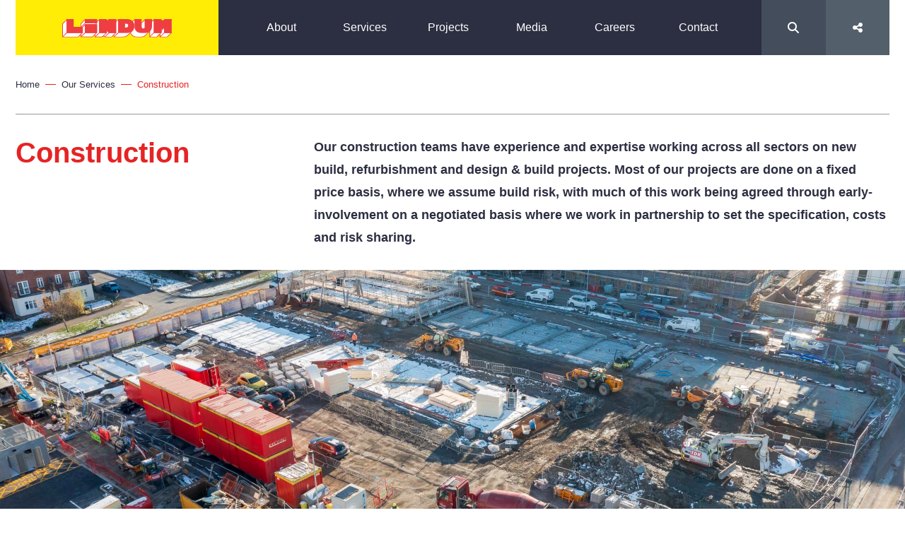

--- FILE ---
content_type: text/html; charset=UTF-8
request_url: https://lindumgroup.com/our-services/construction/
body_size: 20782
content:
<!doctype html>
<html lang="en-GB">
<head>
	<meta charset="UTF-8">
	<meta name="viewport" content="width=device-width, initial-scale=1, shrink-to-fit=no">
  <title>Construction - Lindum Group</title>
<link data-rocket-prefetch href="https://fonts.googleapis.com" rel="dns-prefetch">
<link data-rocket-prefetch href="https://www.gstatic.com" rel="dns-prefetch">
<link data-rocket-prefetch href="https://www.google.com" rel="dns-prefetch">
<link data-rocket-prefetch href="https://www.googletagmanager.com" rel="dns-prefetch">
<link data-rocket-preload as="style" href="https://fonts.googleapis.com/css?family=Montserrat%3A400%2C500%2C700&#038;display=swap" rel="preload">
<link href="https://fonts.googleapis.com/css?family=Montserrat%3A400%2C500%2C700&#038;display=swap" media="print" onload="this.media=&#039;all&#039;" rel="stylesheet">
<noscript data-wpr-hosted-gf-parameters=""><link rel="stylesheet" href="https://fonts.googleapis.com/css?family=Montserrat%3A400%2C500%2C700&#038;display=swap"></noscript>
<style id="rocket-critical-css">.fab,.fas{-moz-osx-font-smoothing:grayscale;-webkit-font-smoothing:antialiased;display:inline-block;font-style:normal;font-variant:normal;text-rendering:auto;line-height:1}.fa-linkedin-in:before{content:"\f0e1"}.fa-search:before{content:"\f002"}.fa-share-alt:before{content:"\f1e0"}.fa-twitter:before{content:"\f099"}@font-face{font-display:swap;font-family:Font Awesome\ 5 Brands;font-style:normal;font-weight:400;src:url(https://use.fontawesome.com/releases/v5.0.10/webfonts/fa-brands-400.eot);src:url(https://use.fontawesome.com/releases/v5.0.10/webfonts/fa-brands-400.eot?#iefix) format("embedded-opentype"),url(https://use.fontawesome.com/releases/v5.0.10/webfonts/fa-brands-400.woff2) format("woff2"),url(https://use.fontawesome.com/releases/v5.0.10/webfonts/fa-brands-400.woff) format("woff"),url(https://use.fontawesome.com/releases/v5.0.10/webfonts/fa-brands-400.ttf) format("truetype"),url(https://use.fontawesome.com/releases/v5.0.10/webfonts/fa-brands-400.svg#fontawesome) format("svg")}.fab{font-family:Font Awesome\ 5 Brands}@font-face{font-display:swap;font-family:Font Awesome\ 5 Free;font-style:normal;font-weight:400;src:url(https://use.fontawesome.com/releases/v5.0.10/webfonts/fa-regular-400.eot);src:url(https://use.fontawesome.com/releases/v5.0.10/webfonts/fa-regular-400.eot?#iefix) format("embedded-opentype"),url(https://use.fontawesome.com/releases/v5.0.10/webfonts/fa-regular-400.woff2) format("woff2"),url(https://use.fontawesome.com/releases/v5.0.10/webfonts/fa-regular-400.woff) format("woff"),url(https://use.fontawesome.com/releases/v5.0.10/webfonts/fa-regular-400.ttf) format("truetype"),url(https://use.fontawesome.com/releases/v5.0.10/webfonts/fa-regular-400.svg#fontawesome) format("svg")}@font-face{font-display:swap;font-family:Font Awesome\ 5 Free;font-style:normal;font-weight:900;src:url(https://use.fontawesome.com/releases/v5.0.10/webfonts/fa-solid-900.eot);src:url(https://use.fontawesome.com/releases/v5.0.10/webfonts/fa-solid-900.eot?#iefix) format("embedded-opentype"),url(https://use.fontawesome.com/releases/v5.0.10/webfonts/fa-solid-900.woff2) format("woff2"),url(https://use.fontawesome.com/releases/v5.0.10/webfonts/fa-solid-900.woff) format("woff"),url(https://use.fontawesome.com/releases/v5.0.10/webfonts/fa-solid-900.ttf) format("truetype"),url(https://use.fontawesome.com/releases/v5.0.10/webfonts/fa-solid-900.svg#fontawesome) format("svg")}.fas{font-family:Font Awesome\ 5 Free}.fas{font-weight:900}@font-face{font-family:"acumin-pro";src:url("https://use.typekit.net/af/6d4bb2/00000000000000003b9acafc/27/l?primer=7cdcb44be4a7db8877ffa5c0007b8dd865b3bbc383831fe2ea177f62257a9191&fvd=n7&v=3") format("woff2"),url("https://use.typekit.net/af/6d4bb2/00000000000000003b9acafc/27/d?primer=7cdcb44be4a7db8877ffa5c0007b8dd865b3bbc383831fe2ea177f62257a9191&fvd=n7&v=3") format("woff"),url("https://use.typekit.net/af/6d4bb2/00000000000000003b9acafc/27/a?primer=7cdcb44be4a7db8877ffa5c0007b8dd865b3bbc383831fe2ea177f62257a9191&fvd=n7&v=3") format("opentype");font-display:swap;font-style:normal;font-weight:700}@font-face{font-family:"acumin-pro";src:url("https://use.typekit.net/af/6ce26b/00000000000000003b9acafd/27/l?primer=7cdcb44be4a7db8877ffa5c0007b8dd865b3bbc383831fe2ea177f62257a9191&fvd=i7&v=3") format("woff2"),url("https://use.typekit.net/af/6ce26b/00000000000000003b9acafd/27/d?primer=7cdcb44be4a7db8877ffa5c0007b8dd865b3bbc383831fe2ea177f62257a9191&fvd=i7&v=3") format("woff"),url("https://use.typekit.net/af/6ce26b/00000000000000003b9acafd/27/a?primer=7cdcb44be4a7db8877ffa5c0007b8dd865b3bbc383831fe2ea177f62257a9191&fvd=i7&v=3") format("opentype");font-display:swap;font-style:italic;font-weight:700}@font-face{font-family:"acumin-pro";src:url("https://use.typekit.net/af/aa5b59/00000000000000003b9acaf7/27/l?primer=7cdcb44be4a7db8877ffa5c0007b8dd865b3bbc383831fe2ea177f62257a9191&fvd=i4&v=3") format("woff2"),url("https://use.typekit.net/af/aa5b59/00000000000000003b9acaf7/27/d?primer=7cdcb44be4a7db8877ffa5c0007b8dd865b3bbc383831fe2ea177f62257a9191&fvd=i4&v=3") format("woff"),url("https://use.typekit.net/af/aa5b59/00000000000000003b9acaf7/27/a?primer=7cdcb44be4a7db8877ffa5c0007b8dd865b3bbc383831fe2ea177f62257a9191&fvd=i4&v=3") format("opentype");font-display:swap;font-style:italic;font-weight:400}@font-face{font-family:"acumin-pro";src:url("https://use.typekit.net/af/a2c82e/00000000000000003b9acaf4/27/l?primer=7cdcb44be4a7db8877ffa5c0007b8dd865b3bbc383831fe2ea177f62257a9191&fvd=n3&v=3") format("woff2"),url("https://use.typekit.net/af/a2c82e/00000000000000003b9acaf4/27/d?primer=7cdcb44be4a7db8877ffa5c0007b8dd865b3bbc383831fe2ea177f62257a9191&fvd=n3&v=3") format("woff"),url("https://use.typekit.net/af/a2c82e/00000000000000003b9acaf4/27/a?primer=7cdcb44be4a7db8877ffa5c0007b8dd865b3bbc383831fe2ea177f62257a9191&fvd=n3&v=3") format("opentype");font-display:swap;font-style:normal;font-weight:300}@font-face{font-family:"acumin-pro";src:url("https://use.typekit.net/af/829fc1/00000000000000003b9acaf8/27/l?primer=7cdcb44be4a7db8877ffa5c0007b8dd865b3bbc383831fe2ea177f62257a9191&fvd=n5&v=3") format("woff2"),url("https://use.typekit.net/af/829fc1/00000000000000003b9acaf8/27/d?primer=7cdcb44be4a7db8877ffa5c0007b8dd865b3bbc383831fe2ea177f62257a9191&fvd=n5&v=3") format("woff"),url("https://use.typekit.net/af/829fc1/00000000000000003b9acaf8/27/a?primer=7cdcb44be4a7db8877ffa5c0007b8dd865b3bbc383831fe2ea177f62257a9191&fvd=n5&v=3") format("opentype");font-display:swap;font-style:normal;font-weight:500}@font-face{font-family:"acumin-pro";src:url("https://use.typekit.net/af/46da36/00000000000000003b9acaf6/27/l?primer=7cdcb44be4a7db8877ffa5c0007b8dd865b3bbc383831fe2ea177f62257a9191&fvd=n4&v=3") format("woff2"),url("https://use.typekit.net/af/46da36/00000000000000003b9acaf6/27/d?primer=7cdcb44be4a7db8877ffa5c0007b8dd865b3bbc383831fe2ea177f62257a9191&fvd=n4&v=3") format("woff"),url("https://use.typekit.net/af/46da36/00000000000000003b9acaf6/27/a?primer=7cdcb44be4a7db8877ffa5c0007b8dd865b3bbc383831fe2ea177f62257a9191&fvd=n4&v=3") format("opentype");font-display:swap;font-style:normal;font-weight:400}@font-face{font-family:"acumin-pro";src:url("https://use.typekit.net/af/027dd4/00000000000000003b9acafa/27/l?primer=7cdcb44be4a7db8877ffa5c0007b8dd865b3bbc383831fe2ea177f62257a9191&fvd=n6&v=3") format("woff2"),url("https://use.typekit.net/af/027dd4/00000000000000003b9acafa/27/d?primer=7cdcb44be4a7db8877ffa5c0007b8dd865b3bbc383831fe2ea177f62257a9191&fvd=n6&v=3") format("woff"),url("https://use.typekit.net/af/027dd4/00000000000000003b9acafa/27/a?primer=7cdcb44be4a7db8877ffa5c0007b8dd865b3bbc383831fe2ea177f62257a9191&fvd=n6&v=3") format("opentype");font-display:swap;font-style:normal;font-weight:600}:root{--blue:#007bff;--indigo:#6610f2;--purple:#6f42c1;--pink:#e83e8c;--red:#dc3545;--orange:#fd7e14;--yellow:#ffc107;--green:#28a745;--teal:#20c997;--cyan:#17a2b8;--white:#fff;--gray:#6c757d;--gray-dark:#343a40;--primary:#ee3e42;--secondary:#fde441;--success:#28a745;--info:#17a2b8;--warning:#ffc107;--danger:#dc3545;--light:#5a5b65;--dark:#35363c;--breakpoint-xs:0;--breakpoint-sm:576px;--breakpoint-md:768px;--breakpoint-lg:992px;--breakpoint-xl:1266px;--font-family-sans-serif:"museo-sans",sans-serif;--font-family-monospace:SFMono-Regular,Menlo,Monaco,Consolas,"Liberation Mono","Courier New",monospace}*,*::before,*::after{box-sizing:border-box}html{font-family:sans-serif;line-height:1.15;-webkit-text-size-adjust:100%;-ms-text-size-adjust:100%;-ms-overflow-style:scrollbar}@-ms-viewport{width:device-width}nav{display:block}body{margin:0;font-family:"museo-sans",sans-serif;font-size:1rem;font-weight:300;line-height:1.5;color:#212529;text-align:left;background-color:#fff}h1{margin-top:0;margin-bottom:.5rem}p{margin-top:0;margin-bottom:1rem}ul{margin-top:0;margin-bottom:1rem}a{color:#ee3e42;text-decoration:none;background-color:transparent;-webkit-text-decoration-skip:objects}img{vertical-align:middle;border-style:none}button{border-radius:0}input,button,textarea{margin:0;font-family:inherit;font-size:inherit;line-height:inherit}button,input{overflow:visible}button{text-transform:none}button,html [type="button"]{-webkit-appearance:button}button::-moz-focus-inner,[type="button"]::-moz-focus-inner{padding:0;border-style:none}textarea{overflow:auto;resize:vertical}::-webkit-file-upload-button{font:inherit;-webkit-appearance:button}h1{margin-bottom:.5rem;font-family:inherit;font-weight:500;line-height:1.2;color:inherit}h1{font-size:2.5rem}img{max-width:100%;height:auto}.container{width:100%;padding-right:15px;padding-left:15px;margin-right:auto;margin-left:auto}.row{display:-webkit-box;display:-ms-flexbox;display:flex;-ms-flex-wrap:wrap;flex-wrap:wrap;margin-right:-15px;margin-left:-15px}.col-2,.col-6,.col-12,.col-md-3,.col-md-4,.col-md-7,.col-md-8{position:relative;width:100%;min-height:1px;padding-right:15px;padding-left:15px}.col-2{-webkit-box-flex:0;-ms-flex:0 0 16.6666666667%;flex:0 0 16.6666666667%;max-width:16.6666666667%}.col-6{-webkit-box-flex:0;-ms-flex:0 0 50%;flex:0 0 50%;max-width:50%}.col-12{-webkit-box-flex:0;-ms-flex:0 0 100%;flex:0 0 100%;max-width:100%}.btn{display:inline-block;font-weight:900;text-align:center;white-space:nowrap;vertical-align:middle;border:1px solid transparent;padding:10px 70px;font-size:1rem;line-height:1.5;border-radius:5px}.breadcrumb{display:flex;flex-wrap:wrap;padding:.75rem 1rem;margin-bottom:1rem;list-style:none;background-color:#e9ecef;border-radius:5px}.d-none{display:none!important}.d-block{display:block!important}.d-flex{display:flex!important}.align-items-center{-webkit-box-align:center!important;-ms-flex-align:center!important;align-items:center!important}.h-100{height:100%!important}.ml-auto{margin-left:auto!important}.text-center{text-align:center!important}.btn{text-transform:uppercase!important}a,button{text-decoration:none}h1{font-size:22px;color:#ee3e42}body{position:relative;font-family:acumin-pro,sans-serif;font-weight:400;font-style:normal}p{color:#474853;font-size:16px}ul{padding:0}.btn{color:#ee3e42;letter-spacing:1.5px}.pre-load{visibility:hidden}.light{background:#efeee9;color:#474853}.page-element.sp_bottom{margin-bottom:30px}.grecaptcha-badge{visibility:collapse!important}[class*="vh-"]{height:40vh}.logo-holder{width:100%;padding-top:25px;padding-bottom:25px;padding-left:15px;padding-right:15px;background:#fde441}.logo-holder img{max-width:155px}nav{z-index:99;position:relative}nav .main-nav-holder{background:#474853}nav .main-nav-holder ul{display:flex;margin:0}nav .main-nav-holder ul li{flex:1;list-style:none;color:#fff;text-align:center;height:100%;position:relative}nav .main-nav-holder ul li a{display:block;color:#fff;font-size:16px}nav .main-nav-holder .nav-actions ul{position:relative}nav .main-nav-holder .nav-actions ul li{position:relative}nav .main-nav-holder .nav-actions ul li:nth-child(odd){background:#5a5b65}nav .main-nav-holder .nav-actions ul li:nth-child(even){background:#727380}nav .main-nav-holder .nav-contain{display:flex;margin:0;position:absolute;background:#727380;width:100%;flex-direction:column;height:auto}nav .main-nav-holder .nav-contain .nav-header{padding:30px;padding-top:30px;padding-bottom:0}nav .main-nav-holder .nav-contain .nav-header .site-search{width:100%;position:relative}nav .main-nav-holder .nav-contain .nav-header .site-search input[type="text"]{width:100%;padding:15px;background:#5a5b65;border:0;outline:0;color:#fff;padding-right:75px}nav .main-nav-holder .nav-contain .nav-header .site-search input[type="text"]::-webkit-input-placeholder{color:rgba(255,255,255,0.9)}nav .main-nav-holder .nav-contain .nav-header .site-search input[type="text"]:-moz-placeholder{color:rgba(255,255,255,0.9)}nav .main-nav-holder .nav-contain .nav-header .site-search input[type="text"]::-moz-placeholder{color:rgba(255,255,255,0.9)}nav .main-nav-holder .nav-contain .nav-header .site-search input[type="text"]:-ms-input-placeholder{color:rgba(255,255,255,0.9)}nav .main-nav-holder .nav-contain .nav-header .site-search .btn{background:transparent;color:#fff;padding:0;position:absolute;right:0;top:0;padding:15px;padding-right:30px;padding-left:30px;outline:0;box-shadow:none;border:0;font-size:16px}nav .main-nav-holder .nav-contain .nav-footer{padding:30px;background:#5a5b65;position:relative}nav .main-nav-holder .nav-contain .nav-footer .social-accounts a{color:#5a5b65;background:#fde441;font-size:12px;padding:5px;margin-right:10px;text-align:center;width:28px;display:inline-block}nav .main-nav-holder .nav-contain .nav-footer .social-accounts a:last-child{margin-right:0}nav .main-nav-holder .nav-contain .nav-footer i.social-icon{color:#fde441;font-size:22px;padding-top:4px;position:absolute;right:30px}nav .hamburger-holder{position:absolute;right:15px;width:56px;padding:15px;text-align:right}nav .hamburger-holder .menu-btn{box-sizing:border-box;background:transparent}nav .hamburger-holder .menu-btn span{width:100%;height:2px;background:#fde441;display:block;transform:rotate(0)}nav .hamburger-holder .menu-btn span:nth-child(2){margin-top:6px;margin-bottom:6px;opacity:1}.search-bar-holder{background:#5a5b65;color:#fff;position:absolute;width:300%;left:-300%;top:0;height:100%;display:none;padding-top:inherit}.search-bar-holder .site-search{padding-left:30px;text-align:left}.search-bar-holder .site-search input[type="text"]{padding:0;background:transparent;border:0;outline:0;color:#fff}.search-bar-holder .site-search input[type="text"]::-webkit-input-placeholder{color:rgba(255,255,255,0.9)}.search-bar-holder .site-search input[type="text"]:-moz-placeholder{color:rgba(255,255,255,0.9)}.search-bar-holder .site-search input[type="text"]::-moz-placeholder{color:rgba(255,255,255,0.9)}.search-bar-holder .site-search input[type="text"]:-ms-input-placeholder{color:rgba(255,255,255,0.9)}.sharer{background:#727380}.social-bar-holder{background:#727380;color:#fff;position:absolute;width:auto;left:0;top:0;height:100%;visibility:hidden;padding-top:inherit}.social-bar-holder .social-accounts{padding-left:30px;text-align:left;display:flex;position:relative}.social-bar-holder .social-accounts a{background:#5a5b65;height:100%;flex:1;margin-right:10px;padding-top:4px;padding-bottom:4px;font-size:12px;text-align:center}.breadcrumb{padding:30px 0;background:transparent;font-size:13px;margin-bottom:0}.breadcrumb a{font-size:13px;color:#474853}.breadcrumb .current{color:#ee3e42}.breadcrumb .delimit{width:15px;border-bottom:1px solid #ee3e42;margin:0 8px;height:12px}.breadcrumb.light{background:transparent;border-radius:0;border-bottom:1px solid rgba(71,72,83,0.5)}.section.title-description-block{padding:30px 0}.section.title-description-block h1{font-size:40px;font-weight:600}.section.title-description-block p{margin-bottom:0;font-size:22px}.btn{font-size:12px;border-radius:0;border:1px solid #fff;text-transform:uppercase}.section.full-width-image{min-height:40vh;width:100%;position:relative}.section.full-width-image .inner{display:block;background:#efeee9;width:100%;height:100%;position:absolute}@media (min-width:576px){.container{max-width:100%}}@media (min-width:768px){.container{max-width:100%}.col-md-3{-webkit-box-flex:0;-ms-flex:0 0 25%;flex:0 0 25%;max-width:25%}.col-md-4{-webkit-box-flex:0;-ms-flex:0 0 33.3333333333%;flex:0 0 33.3333333333%;max-width:33.3333333333%}.col-md-7{-webkit-box-flex:0;-ms-flex:0 0 58.3333333333%;flex:0 0 58.3333333333%;max-width:58.3333333333%}.col-md-8{-webkit-box-flex:0;-ms-flex:0 0 66.6666666667%;flex:0 0 66.6666666667%;max-width:66.6666666667%}.d-md-none{display:none!important}.d-md-block{display:block!important}h1{font-size:28px}p{font-size:16px}.page-element.sp_bottom{margin-bottom:60px!important}.vh-70{height:70vh}nav{max-height:77.8px}nav .main-nav-holder .logo-holder{height:78px}nav .main-nav-holder .nav-contain{position:relative;background:0;visibility:visible}}@media (min-width:992px){.container{max-width:100%}}@media (min-width:1266px){.container{max-width:1266px}}@media (max-width:991.98px){.container.response-stretch{padding-left:0;padding-right:0}.container.response-stretch .row{margin-left:0;margin-right:0}.container.response-stretch .row [class^="col-"]{padding-left:0;padding-right:0}.nav-overlay{position:fixed;top:0;left:0;height:100%;width:100%;background:rgba(0,0,0,0.5);z-index:98;display:none}}@media (max-width:767.98px){.logo-holder{padding-left:30px;padding-right:30px}nav .main-nav-holder ul{background:#727380;width:100%;flex-direction:column}nav .main-nav-holder ul li{border-bottom:1px solid #5a5b65;padding-left:30px;padding-right:30px}nav .main-nav-holder ul li a{text-align:left;padding-top:25px;padding-bottom:25px}}@media (max-width:576px){.row:not(.no-gutters){margin-right:-15px;margin-left:-15px}.row:not(.no-gutters)>[class*="col-"]{padding-right:15px;padding-left:15px}}</style><link rel="preload" data-rocket-preload as="image" href="https://lindumgroup.com/media/uploads/2024/10/Peterborough_SKDC_Customer-Service_SCAPE_180753_14102024-34-1600x1067.jpg" fetchpriority="high">
	<link rel="profile" href="https://gmpg.org/xfn/11">

	<link data-minify="1" rel="preload" href="https://lindumgroup.com/wp-content/cache/min/1/wp-content/themes/Lindumgroup/assets/js/lite-youtube/lite-yt-embed.css?ver=1768992201" data-rocket-async="style" as="style" onload="this.onload=null;this.rel='stylesheet'" onerror="this.removeAttribute('data-rocket-async')"  />
	<script data-minify="1" src="https://lindumgroup.com/wp-content/cache/min/1/wp-content/themes/Lindumgroup/assets/js/lite-youtube/lite-yt-embed.js?ver=1768992207" data-rocket-defer defer></script>
	<link rel="preconnect" href="https://fonts.googleapis.com">
	<link rel="preconnect" href="https://fonts.gstatic.com" crossorigin>
	<script type="text/javascript">
	// Notice how this gets configured before we load Font Awesome
	window.FontAwesomeConfig = { autoReplaceSvg: false }
	</script>
	<meta name='robots' content='index, follow, max-image-preview:large, max-snippet:-1, max-video-preview:-1' />

	<!-- This site is optimized with the Yoast SEO plugin v26.8 - https://yoast.com/product/yoast-seo-wordpress/ -->
	<title>Construction - Lindum Group</title>
	<link rel="canonical" href="https://lindumgroup.com/our-services/construction/" />
	<meta property="og:locale" content="en_GB" />
	<meta property="og:type" content="article" />
	<meta property="og:title" content="Construction - Lindum Group" />
	<meta property="og:description" content="Our construction teams have experience and expertise working across all sectors on new build, refurbishment and design &amp; build projects. Most of our projects are done on a fixed price basis, where we assume build risk, with much of this work being agreed through early-involvement on a negotiated basis where we work in partnership to set the specification, costs and risk sharing." />
	<meta property="og:url" content="https://lindumgroup.com/our-services/construction/" />
	<meta property="og:site_name" content="Lindum Group" />
	<meta property="article:modified_time" content="2025-01-24T16:59:27+00:00" />
	<meta property="og:image" content="https://lindumgroup.com/media/uploads/2025/01/York_Olive-Lane_Rotherham_Medical-Centre_120185_21112024-4-scaled.jpg" />
	<meta property="og:image:width" content="2560" />
	<meta property="og:image:height" content="1741" />
	<meta property="og:image:type" content="image/jpeg" />
	<meta name="twitter:card" content="summary_large_image" />
	<meta name="twitter:site" content="@lindumgroup" />
	<meta name="twitter:label1" content="Estimated reading time" />
	<meta name="twitter:data1" content="4 minutes" />
	<script type="application/ld+json" class="yoast-schema-graph">{"@context":"https://schema.org","@graph":[{"@type":"WebPage","@id":"https://lindumgroup.com/our-services/construction/","url":"https://lindumgroup.com/our-services/construction/","name":"Construction - Lindum Group","isPartOf":{"@id":"https://lindumgroup.com/#website"},"primaryImageOfPage":{"@id":"https://lindumgroup.com/our-services/construction/#primaryimage"},"image":{"@id":"https://lindumgroup.com/our-services/construction/#primaryimage"},"thumbnailUrl":"https://lindumgroup.com/media/uploads/2025/01/York_Olive-Lane_Rotherham_Medical-Centre_120185_21112024-4-scaled.jpg","datePublished":"2019-07-30T07:51:18+00:00","dateModified":"2025-01-24T16:59:27+00:00","breadcrumb":{"@id":"https://lindumgroup.com/our-services/construction/#breadcrumb"},"inLanguage":"en-GB","potentialAction":[{"@type":"ReadAction","target":["https://lindumgroup.com/our-services/construction/"]}]},{"@type":"ImageObject","inLanguage":"en-GB","@id":"https://lindumgroup.com/our-services/construction/#primaryimage","url":"https://lindumgroup.com/media/uploads/2025/01/York_Olive-Lane_Rotherham_Medical-Centre_120185_21112024-4-scaled.jpg","contentUrl":"https://lindumgroup.com/media/uploads/2025/01/York_Olive-Lane_Rotherham_Medical-Centre_120185_21112024-4-scaled.jpg","width":2560,"height":1741},{"@type":"BreadcrumbList","@id":"https://lindumgroup.com/our-services/construction/#breadcrumb","itemListElement":[{"@type":"ListItem","position":1,"name":"Home","item":"https://lindumgroup.com/"},{"@type":"ListItem","position":2,"name":"Our Services","item":"https://lindumgroup.com/our-services/"},{"@type":"ListItem","position":3,"name":"Construction"}]},{"@type":"WebSite","@id":"https://lindumgroup.com/#website","url":"https://lindumgroup.com/","name":"Lindum Group","description":"The difference is our people","publisher":{"@id":"https://lindumgroup.com/#organization"},"potentialAction":[{"@type":"SearchAction","target":{"@type":"EntryPoint","urlTemplate":"https://lindumgroup.com/?s={search_term_string}"},"query-input":{"@type":"PropertyValueSpecification","valueRequired":true,"valueName":"search_term_string"}}],"inLanguage":"en-GB"},{"@type":"Organization","@id":"https://lindumgroup.com/#organization","name":"Lindum Group","url":"https://lindumgroup.com/","logo":{"@type":"ImageObject","inLanguage":"en-GB","@id":"https://lindumgroup.com/#/schema/logo/image/","url":"https://lindumgroup.com/media/uploads/2019/07/lindum-fav.png","contentUrl":"https://lindumgroup.com/media/uploads/2019/07/lindum-fav.png","width":514,"height":514,"caption":"Lindum Group"},"image":{"@id":"https://lindumgroup.com/#/schema/logo/image/"},"sameAs":["https://x.com/lindumgroup","https://instagram.com/lindumgroup","https://www.linkedin.com/company/lindumgroup","http://youtube.com/channel/UCBs3YES6fr3cey-aKx-0VQg"]}]}</script>
	<!-- / Yoast SEO plugin. -->


<link rel='dns-prefetch' href='//code.jquery.com' />
<link rel='dns-prefetch' href='//use.fontawesome.com' />
<link rel='dns-prefetch' href='//cdn.jsdelivr.net' />
<link rel='dns-prefetch' href='//www.google.com' />
<link rel='dns-prefetch' href='//www.googletagmanager.com' />
<link rel='dns-prefetch' href='//fonts.googleapis.com' />
<link rel='dns-prefetch' href='//use.typekit.net' />
<link href='https://fonts.gstatic.com' crossorigin rel='preconnect' />
<link rel="alternate" type="application/rss+xml" title="Lindum Group &raquo; Feed" href="https://lindumgroup.com/feed/" />
<link rel="alternate" type="application/rss+xml" title="Lindum Group &raquo; Comments Feed" href="https://lindumgroup.com/comments/feed/" />
<link rel="alternate" title="oEmbed (JSON)" type="application/json+oembed" href="https://lindumgroup.com/wp-json/oembed/1.0/embed?url=https%3A%2F%2Flindumgroup.com%2Four-services%2Fconstruction%2F" />
<link rel="alternate" title="oEmbed (XML)" type="text/xml+oembed" href="https://lindumgroup.com/wp-json/oembed/1.0/embed?url=https%3A%2F%2Flindumgroup.com%2Four-services%2Fconstruction%2F&#038;format=xml" />
<style id='wp-img-auto-sizes-contain-inline-css' type='text/css'>
img:is([sizes=auto i],[sizes^="auto," i]){contain-intrinsic-size:3000px 1500px}
/*# sourceURL=wp-img-auto-sizes-contain-inline-css */
</style>
<style id='wp-block-library-inline-css' type='text/css'>
:root{--wp-block-synced-color:#7a00df;--wp-block-synced-color--rgb:122,0,223;--wp-bound-block-color:var(--wp-block-synced-color);--wp-editor-canvas-background:#ddd;--wp-admin-theme-color:#007cba;--wp-admin-theme-color--rgb:0,124,186;--wp-admin-theme-color-darker-10:#006ba1;--wp-admin-theme-color-darker-10--rgb:0,107,160.5;--wp-admin-theme-color-darker-20:#005a87;--wp-admin-theme-color-darker-20--rgb:0,90,135;--wp-admin-border-width-focus:2px}@media (min-resolution:192dpi){:root{--wp-admin-border-width-focus:1.5px}}.wp-element-button{cursor:pointer}:root .has-very-light-gray-background-color{background-color:#eee}:root .has-very-dark-gray-background-color{background-color:#313131}:root .has-very-light-gray-color{color:#eee}:root .has-very-dark-gray-color{color:#313131}:root .has-vivid-green-cyan-to-vivid-cyan-blue-gradient-background{background:linear-gradient(135deg,#00d084,#0693e3)}:root .has-purple-crush-gradient-background{background:linear-gradient(135deg,#34e2e4,#4721fb 50%,#ab1dfe)}:root .has-hazy-dawn-gradient-background{background:linear-gradient(135deg,#faaca8,#dad0ec)}:root .has-subdued-olive-gradient-background{background:linear-gradient(135deg,#fafae1,#67a671)}:root .has-atomic-cream-gradient-background{background:linear-gradient(135deg,#fdd79a,#004a59)}:root .has-nightshade-gradient-background{background:linear-gradient(135deg,#330968,#31cdcf)}:root .has-midnight-gradient-background{background:linear-gradient(135deg,#020381,#2874fc)}:root{--wp--preset--font-size--normal:16px;--wp--preset--font-size--huge:42px}.has-regular-font-size{font-size:1em}.has-larger-font-size{font-size:2.625em}.has-normal-font-size{font-size:var(--wp--preset--font-size--normal)}.has-huge-font-size{font-size:var(--wp--preset--font-size--huge)}.has-text-align-center{text-align:center}.has-text-align-left{text-align:left}.has-text-align-right{text-align:right}.has-fit-text{white-space:nowrap!important}#end-resizable-editor-section{display:none}.aligncenter{clear:both}.items-justified-left{justify-content:flex-start}.items-justified-center{justify-content:center}.items-justified-right{justify-content:flex-end}.items-justified-space-between{justify-content:space-between}.screen-reader-text{border:0;clip-path:inset(50%);height:1px;margin:-1px;overflow:hidden;padding:0;position:absolute;width:1px;word-wrap:normal!important}.screen-reader-text:focus{background-color:#ddd;clip-path:none;color:#444;display:block;font-size:1em;height:auto;left:5px;line-height:normal;padding:15px 23px 14px;text-decoration:none;top:5px;width:auto;z-index:100000}html :where(.has-border-color){border-style:solid}html :where([style*=border-top-color]){border-top-style:solid}html :where([style*=border-right-color]){border-right-style:solid}html :where([style*=border-bottom-color]){border-bottom-style:solid}html :where([style*=border-left-color]){border-left-style:solid}html :where([style*=border-width]){border-style:solid}html :where([style*=border-top-width]){border-top-style:solid}html :where([style*=border-right-width]){border-right-style:solid}html :where([style*=border-bottom-width]){border-bottom-style:solid}html :where([style*=border-left-width]){border-left-style:solid}html :where(img[class*=wp-image-]){height:auto;max-width:100%}:where(figure){margin:0 0 1em}html :where(.is-position-sticky){--wp-admin--admin-bar--position-offset:var(--wp-admin--admin-bar--height,0px)}@media screen and (max-width:600px){html :where(.is-position-sticky){--wp-admin--admin-bar--position-offset:0px}}

/*# sourceURL=wp-block-library-inline-css */
</style><style id='global-styles-inline-css' type='text/css'>
:root{--wp--preset--aspect-ratio--square: 1;--wp--preset--aspect-ratio--4-3: 4/3;--wp--preset--aspect-ratio--3-4: 3/4;--wp--preset--aspect-ratio--3-2: 3/2;--wp--preset--aspect-ratio--2-3: 2/3;--wp--preset--aspect-ratio--16-9: 16/9;--wp--preset--aspect-ratio--9-16: 9/16;--wp--preset--color--black: #000000;--wp--preset--color--cyan-bluish-gray: #abb8c3;--wp--preset--color--white: #ffffff;--wp--preset--color--pale-pink: #f78da7;--wp--preset--color--vivid-red: #cf2e2e;--wp--preset--color--luminous-vivid-orange: #ff6900;--wp--preset--color--luminous-vivid-amber: #fcb900;--wp--preset--color--light-green-cyan: #7bdcb5;--wp--preset--color--vivid-green-cyan: #00d084;--wp--preset--color--pale-cyan-blue: #8ed1fc;--wp--preset--color--vivid-cyan-blue: #0693e3;--wp--preset--color--vivid-purple: #9b51e0;--wp--preset--gradient--vivid-cyan-blue-to-vivid-purple: linear-gradient(135deg,rgb(6,147,227) 0%,rgb(155,81,224) 100%);--wp--preset--gradient--light-green-cyan-to-vivid-green-cyan: linear-gradient(135deg,rgb(122,220,180) 0%,rgb(0,208,130) 100%);--wp--preset--gradient--luminous-vivid-amber-to-luminous-vivid-orange: linear-gradient(135deg,rgb(252,185,0) 0%,rgb(255,105,0) 100%);--wp--preset--gradient--luminous-vivid-orange-to-vivid-red: linear-gradient(135deg,rgb(255,105,0) 0%,rgb(207,46,46) 100%);--wp--preset--gradient--very-light-gray-to-cyan-bluish-gray: linear-gradient(135deg,rgb(238,238,238) 0%,rgb(169,184,195) 100%);--wp--preset--gradient--cool-to-warm-spectrum: linear-gradient(135deg,rgb(74,234,220) 0%,rgb(151,120,209) 20%,rgb(207,42,186) 40%,rgb(238,44,130) 60%,rgb(251,105,98) 80%,rgb(254,248,76) 100%);--wp--preset--gradient--blush-light-purple: linear-gradient(135deg,rgb(255,206,236) 0%,rgb(152,150,240) 100%);--wp--preset--gradient--blush-bordeaux: linear-gradient(135deg,rgb(254,205,165) 0%,rgb(254,45,45) 50%,rgb(107,0,62) 100%);--wp--preset--gradient--luminous-dusk: linear-gradient(135deg,rgb(255,203,112) 0%,rgb(199,81,192) 50%,rgb(65,88,208) 100%);--wp--preset--gradient--pale-ocean: linear-gradient(135deg,rgb(255,245,203) 0%,rgb(182,227,212) 50%,rgb(51,167,181) 100%);--wp--preset--gradient--electric-grass: linear-gradient(135deg,rgb(202,248,128) 0%,rgb(113,206,126) 100%);--wp--preset--gradient--midnight: linear-gradient(135deg,rgb(2,3,129) 0%,rgb(40,116,252) 100%);--wp--preset--font-size--small: 13px;--wp--preset--font-size--medium: 20px;--wp--preset--font-size--large: 36px;--wp--preset--font-size--x-large: 42px;--wp--preset--spacing--20: 0.44rem;--wp--preset--spacing--30: 0.67rem;--wp--preset--spacing--40: 1rem;--wp--preset--spacing--50: 1.5rem;--wp--preset--spacing--60: 2.25rem;--wp--preset--spacing--70: 3.38rem;--wp--preset--spacing--80: 5.06rem;--wp--preset--shadow--natural: 6px 6px 9px rgba(0, 0, 0, 0.2);--wp--preset--shadow--deep: 12px 12px 50px rgba(0, 0, 0, 0.4);--wp--preset--shadow--sharp: 6px 6px 0px rgba(0, 0, 0, 0.2);--wp--preset--shadow--outlined: 6px 6px 0px -3px rgb(255, 255, 255), 6px 6px rgb(0, 0, 0);--wp--preset--shadow--crisp: 6px 6px 0px rgb(0, 0, 0);}:where(.is-layout-flex){gap: 0.5em;}:where(.is-layout-grid){gap: 0.5em;}body .is-layout-flex{display: flex;}.is-layout-flex{flex-wrap: wrap;align-items: center;}.is-layout-flex > :is(*, div){margin: 0;}body .is-layout-grid{display: grid;}.is-layout-grid > :is(*, div){margin: 0;}:where(.wp-block-columns.is-layout-flex){gap: 2em;}:where(.wp-block-columns.is-layout-grid){gap: 2em;}:where(.wp-block-post-template.is-layout-flex){gap: 1.25em;}:where(.wp-block-post-template.is-layout-grid){gap: 1.25em;}.has-black-color{color: var(--wp--preset--color--black) !important;}.has-cyan-bluish-gray-color{color: var(--wp--preset--color--cyan-bluish-gray) !important;}.has-white-color{color: var(--wp--preset--color--white) !important;}.has-pale-pink-color{color: var(--wp--preset--color--pale-pink) !important;}.has-vivid-red-color{color: var(--wp--preset--color--vivid-red) !important;}.has-luminous-vivid-orange-color{color: var(--wp--preset--color--luminous-vivid-orange) !important;}.has-luminous-vivid-amber-color{color: var(--wp--preset--color--luminous-vivid-amber) !important;}.has-light-green-cyan-color{color: var(--wp--preset--color--light-green-cyan) !important;}.has-vivid-green-cyan-color{color: var(--wp--preset--color--vivid-green-cyan) !important;}.has-pale-cyan-blue-color{color: var(--wp--preset--color--pale-cyan-blue) !important;}.has-vivid-cyan-blue-color{color: var(--wp--preset--color--vivid-cyan-blue) !important;}.has-vivid-purple-color{color: var(--wp--preset--color--vivid-purple) !important;}.has-black-background-color{background-color: var(--wp--preset--color--black) !important;}.has-cyan-bluish-gray-background-color{background-color: var(--wp--preset--color--cyan-bluish-gray) !important;}.has-white-background-color{background-color: var(--wp--preset--color--white) !important;}.has-pale-pink-background-color{background-color: var(--wp--preset--color--pale-pink) !important;}.has-vivid-red-background-color{background-color: var(--wp--preset--color--vivid-red) !important;}.has-luminous-vivid-orange-background-color{background-color: var(--wp--preset--color--luminous-vivid-orange) !important;}.has-luminous-vivid-amber-background-color{background-color: var(--wp--preset--color--luminous-vivid-amber) !important;}.has-light-green-cyan-background-color{background-color: var(--wp--preset--color--light-green-cyan) !important;}.has-vivid-green-cyan-background-color{background-color: var(--wp--preset--color--vivid-green-cyan) !important;}.has-pale-cyan-blue-background-color{background-color: var(--wp--preset--color--pale-cyan-blue) !important;}.has-vivid-cyan-blue-background-color{background-color: var(--wp--preset--color--vivid-cyan-blue) !important;}.has-vivid-purple-background-color{background-color: var(--wp--preset--color--vivid-purple) !important;}.has-black-border-color{border-color: var(--wp--preset--color--black) !important;}.has-cyan-bluish-gray-border-color{border-color: var(--wp--preset--color--cyan-bluish-gray) !important;}.has-white-border-color{border-color: var(--wp--preset--color--white) !important;}.has-pale-pink-border-color{border-color: var(--wp--preset--color--pale-pink) !important;}.has-vivid-red-border-color{border-color: var(--wp--preset--color--vivid-red) !important;}.has-luminous-vivid-orange-border-color{border-color: var(--wp--preset--color--luminous-vivid-orange) !important;}.has-luminous-vivid-amber-border-color{border-color: var(--wp--preset--color--luminous-vivid-amber) !important;}.has-light-green-cyan-border-color{border-color: var(--wp--preset--color--light-green-cyan) !important;}.has-vivid-green-cyan-border-color{border-color: var(--wp--preset--color--vivid-green-cyan) !important;}.has-pale-cyan-blue-border-color{border-color: var(--wp--preset--color--pale-cyan-blue) !important;}.has-vivid-cyan-blue-border-color{border-color: var(--wp--preset--color--vivid-cyan-blue) !important;}.has-vivid-purple-border-color{border-color: var(--wp--preset--color--vivid-purple) !important;}.has-vivid-cyan-blue-to-vivid-purple-gradient-background{background: var(--wp--preset--gradient--vivid-cyan-blue-to-vivid-purple) !important;}.has-light-green-cyan-to-vivid-green-cyan-gradient-background{background: var(--wp--preset--gradient--light-green-cyan-to-vivid-green-cyan) !important;}.has-luminous-vivid-amber-to-luminous-vivid-orange-gradient-background{background: var(--wp--preset--gradient--luminous-vivid-amber-to-luminous-vivid-orange) !important;}.has-luminous-vivid-orange-to-vivid-red-gradient-background{background: var(--wp--preset--gradient--luminous-vivid-orange-to-vivid-red) !important;}.has-very-light-gray-to-cyan-bluish-gray-gradient-background{background: var(--wp--preset--gradient--very-light-gray-to-cyan-bluish-gray) !important;}.has-cool-to-warm-spectrum-gradient-background{background: var(--wp--preset--gradient--cool-to-warm-spectrum) !important;}.has-blush-light-purple-gradient-background{background: var(--wp--preset--gradient--blush-light-purple) !important;}.has-blush-bordeaux-gradient-background{background: var(--wp--preset--gradient--blush-bordeaux) !important;}.has-luminous-dusk-gradient-background{background: var(--wp--preset--gradient--luminous-dusk) !important;}.has-pale-ocean-gradient-background{background: var(--wp--preset--gradient--pale-ocean) !important;}.has-electric-grass-gradient-background{background: var(--wp--preset--gradient--electric-grass) !important;}.has-midnight-gradient-background{background: var(--wp--preset--gradient--midnight) !important;}.has-small-font-size{font-size: var(--wp--preset--font-size--small) !important;}.has-medium-font-size{font-size: var(--wp--preset--font-size--medium) !important;}.has-large-font-size{font-size: var(--wp--preset--font-size--large) !important;}.has-x-large-font-size{font-size: var(--wp--preset--font-size--x-large) !important;}
/*# sourceURL=global-styles-inline-css */
</style>

<style id='classic-theme-styles-inline-css' type='text/css'>
/*! This file is auto-generated */
.wp-block-button__link{color:#fff;background-color:#32373c;border-radius:9999px;box-shadow:none;text-decoration:none;padding:calc(.667em + 2px) calc(1.333em + 2px);font-size:1.125em}.wp-block-file__button{background:#32373c;color:#fff;text-decoration:none}
/*# sourceURL=/wp-includes/css/classic-themes.min.css */
</style>

<link data-minify="1" rel='preload'  href='https://lindumgroup.com/wp-content/cache/min/1/releases/v6.6.0/css/all.css?ver=1768992201' data-rocket-async="style" as="style" onload="this.onload=null;this.rel='stylesheet'" onerror="this.removeAttribute('data-rocket-async')"  type='text/css' media='all' />
<link data-minify="1" rel='preload'  href='https://lindumgroup.com/wp-content/cache/min/1/wp-content/plugins/b4-post-types/css/style.css?ver=1768992201' data-rocket-async="style" as="style" onload="this.onload=null;this.rel='stylesheet'" onerror="this.removeAttribute('data-rocket-async')"  type='text/css' media='all' />
<link data-minify="1" rel='preload'  href='https://lindumgroup.com/wp-content/cache/min/1/csb3xiu.css?ver=1768992202' data-rocket-async="style" as="style" onload="this.onload=null;this.rel='stylesheet'" onerror="this.removeAttribute('data-rocket-async')"  type='text/css' media='all' />
<link data-minify="1" rel='preload'  href='https://lindumgroup.com/wp-content/cache/min/1/wp-content/themes/Lindumgroup/assets/js/vendor/slick-carousel/slick/slick.css?ver=1768992202' data-rocket-async="style" as="style" onload="this.onload=null;this.rel='stylesheet'" onerror="this.removeAttribute('data-rocket-async')"  type='text/css' media='all' />
<link data-minify="1" rel='preload'  href='https://lindumgroup.com/wp-content/cache/min/1/wp-content/themes/Lindumgroup/style.css?ver=1768992207' data-rocket-async="style" as="style" onload="this.onload=null;this.rel='stylesheet'" onerror="this.removeAttribute('data-rocket-async')"  type='text/css' media='all' />
<script type="text/javascript" src="https://www.google.com/recaptcha/api.js?render=6Lc6wF4kAAAAAMdme2X6uUuHQzIMbsUHrBVZEEOK&amp;ver=1.0.0" id="recap-js"></script>

<!-- Google tag (gtag.js) snippet added by Site Kit -->
<!-- Google Analytics snippet added by Site Kit -->
<script type="text/javascript" src="https://www.googletagmanager.com/gtag/js?id=GT-WKGRHZG9" id="google_gtagjs-js" async></script>
<script type="text/javascript" id="google_gtagjs-js-after">
/* <![CDATA[ */
window.dataLayer = window.dataLayer || [];function gtag(){dataLayer.push(arguments);}
gtag("set","linker",{"domains":["lindumgroup.com"]});
gtag("js", new Date());
gtag("set", "developer_id.dZTNiMT", true);
gtag("config", "GT-WKGRHZG9");
 window._googlesitekit = window._googlesitekit || {}; window._googlesitekit.throttledEvents = []; window._googlesitekit.gtagEvent = (name, data) => { var key = JSON.stringify( { name, data } ); if ( !! window._googlesitekit.throttledEvents[ key ] ) { return; } window._googlesitekit.throttledEvents[ key ] = true; setTimeout( () => { delete window._googlesitekit.throttledEvents[ key ]; }, 5 ); gtag( "event", name, { ...data, event_source: "site-kit" } ); }; 
//# sourceURL=google_gtagjs-js-after
/* ]]> */
</script>
<link rel="https://api.w.org/" href="https://lindumgroup.com/wp-json/" /><link rel="alternate" title="JSON" type="application/json" href="https://lindumgroup.com/wp-json/wp/v2/pages/77" /><link rel="EditURI" type="application/rsd+xml" title="RSD" href="https://lindumgroup.com/xmlrpc.php?rsd" />
<link rel='shortlink' href='https://lindumgroup.com/?p=77' />
<meta name="generator" content="Site Kit by Google 1.170.0" /><meta name="google-site-verification" content="-zew6RKolnZrexF6poGZ4nPGse4Tea7GCoTwMnWjcTk"><link rel="icon" href="https://lindumgroup.com/media/uploads/2019/07/cropped-lindum-fav-32x32.png" sizes="32x32" />
<link rel="icon" href="https://lindumgroup.com/media/uploads/2019/07/cropped-lindum-fav-192x192.png" sizes="192x192" />
<link rel="apple-touch-icon" href="https://lindumgroup.com/media/uploads/2019/07/cropped-lindum-fav-180x180.png" />
<meta name="msapplication-TileImage" content="https://lindumgroup.com/media/uploads/2019/07/cropped-lindum-fav-270x270.png" />
<noscript><style id="rocket-lazyload-nojs-css">.rll-youtube-player, [data-lazy-src]{display:none !important;}</style></noscript><script>
/*! loadCSS rel=preload polyfill. [c]2017 Filament Group, Inc. MIT License */
(function(w){"use strict";if(!w.loadCSS){w.loadCSS=function(){}}
var rp=loadCSS.relpreload={};rp.support=(function(){var ret;try{ret=w.document.createElement("link").relList.supports("preload")}catch(e){ret=!1}
return function(){return ret}})();rp.bindMediaToggle=function(link){var finalMedia=link.media||"all";function enableStylesheet(){link.media=finalMedia}
if(link.addEventListener){link.addEventListener("load",enableStylesheet)}else if(link.attachEvent){link.attachEvent("onload",enableStylesheet)}
setTimeout(function(){link.rel="stylesheet";link.media="only x"});setTimeout(enableStylesheet,3000)};rp.poly=function(){if(rp.support()){return}
var links=w.document.getElementsByTagName("link");for(var i=0;i<links.length;i++){var link=links[i];if(link.rel==="preload"&&link.getAttribute("as")==="style"&&!link.getAttribute("data-loadcss")){link.setAttribute("data-loadcss",!0);rp.bindMediaToggle(link)}}};if(!rp.support()){rp.poly();var run=w.setInterval(rp.poly,500);if(w.addEventListener){w.addEventListener("load",function(){rp.poly();w.clearInterval(run)})}else if(w.attachEvent){w.attachEvent("onload",function(){rp.poly();w.clearInterval(run)})}}
if(typeof exports!=="undefined"){exports.loadCSS=loadCSS}
else{w.loadCSS=loadCSS}}(typeof global!=="undefined"?global:this))
</script><style id="rocket-lazyrender-inline-css">[data-wpr-lazyrender] {content-visibility: auto;}</style><meta name="generator" content="WP Rocket 3.20.3" data-wpr-features="wpr_defer_js wpr_minify_js wpr_async_css wpr_lazyload_images wpr_lazyload_iframes wpr_preconnect_external_domains wpr_automatic_lazy_rendering wpr_oci wpr_image_dimensions wpr_minify_css wpr_preload_links wpr_desktop" /></head>
<body>

<nav class="container response-stretch">
  <div class="inner main-nav-holder" data-fader-delay="100" data-fader-speed="500">
    <div  class="row h-100 align-items-center">
      <div class="col-6 col-md-3">
        <div class="logo-holder text-center" onclick="window.location.href = '/';">
          <img src="data:image/svg+xml,%3Csvg%20xmlns='http://www.w3.org/2000/svg'%20viewBox='0%200%20100%200'%3E%3C/svg%3E" width="100%" height="auto" alt="Lindum Group" data-lazy-src="https://lindumgroup.com/media/uploads/2019/07/lindum.svg"><noscript><img src="https://lindumgroup.com/media/uploads/2019/07/lindum.svg" width="100%" height="auto" alt="Lindum Group"></noscript>
        </div>
      </div>
      <div class="col-12 col-lg-7 d-none d-lg-block">
        <div class="nav-contain pre-load">
          <div class="nav-header d-flex d-lg-none">
            <div class="site-search">
              <form id="searchform" method="get" action="https://lindumgroup.com/">
                <input id="site-search" type="text" name="s" value="" placeholder="Search">
                <button type="button" name="button" class="btn"><i class="search-icon fas fa-search"></i></button>
              </form>
              <!-- <input id="site-search" type="text" name="s" value="" placeholder="Search">
              <button type="button" name="button" class="btn"><i class="search-icon fas fa-search"></i></button> -->
            </div>
          </div>
          <!--<ul id="menu-main-menu" class="main-nav"><li id="menu-item-30" class="mega-menu menu-item menu-item-type-post_type menu-item-object-page menu-item-has-children menu-item-30"><a href="https://lindumgroup.com/about-lindum/">About</a><i class="fas fa-chevron-down dropdown-menu-icon"></i>
<ul class="sub-menu">
	<li id="menu-item-16400" class="menu-item menu-item-type-post_type menu-item-object-page menu-item-16400"><a href="https://lindumgroup.com/about-lindum/history/">History</a><i class="fas fa-chevron-down dropdown-menu-icon"></i></li>
	<li id="menu-item-16401" class="menu-item menu-item-type-post_type menu-item-object-page menu-item-16401"><a href="https://lindumgroup.com/about-lindum/our-structure/">Structure</a><i class="fas fa-chevron-down dropdown-menu-icon"></i></li>
	<li id="menu-item-16402" class="menu-item menu-item-type-post_type menu-item-object-page menu-item-16402"><a href="https://lindumgroup.com/about-lindum/sustainability/">Sustainability</a><i class="fas fa-chevron-down dropdown-menu-icon"></i></li>
	<li id="menu-item-16406" class="menu-item menu-item-type-post_type menu-item-object-page menu-item-16406"><a href="https://lindumgroup.com/careers/apprenticeships-trainees/">Apprenticeships</a><i class="fas fa-chevron-down dropdown-menu-icon"></i></li>
	<li id="menu-item-16403" class="menu-item menu-item-type-post_type menu-item-object-page menu-item-16403"><a href="https://lindumgroup.com/about-lindum/frameworks/">Frameworks</a><i class="fas fa-chevron-down dropdown-menu-icon"></i></li>
	<li id="menu-item-16404" class="menu-item menu-item-type-post_type menu-item-object-page menu-item-16404"><a href="https://lindumgroup.com/about-lindum/accreditations/">Accreditations</a><i class="fas fa-chevron-down dropdown-menu-icon"></i></li>
	<li id="menu-item-16405" class="menu-item menu-item-type-post_type menu-item-object-page menu-item-16405"><a href="https://lindumgroup.com/policies/">Policies</a><i class="fas fa-chevron-down dropdown-menu-icon"></i></li>
</ul>
</li>
<li id="menu-item-35" class="mega-menu menu-item menu-item-type-post_type menu-item-object-page current-page-ancestor current-menu-ancestor current-menu-parent current-page-parent current_page_parent current_page_ancestor menu-item-has-children menu-item-35"><a href="https://lindumgroup.com/our-services/">Services</a><i class="fas fa-chevron-down dropdown-menu-icon"></i>
<ul class="sub-menu">
	<li id="menu-item-16390" class="menu-item menu-item-type-post_type menu-item-object-page current-menu-item page_item page-item-77 current_page_item menu-item-16390"><a href="https://lindumgroup.com/our-services/construction/" aria-current="page">Construction</a><i class="fas fa-chevron-down dropdown-menu-icon"></i></li>
	<li id="menu-item-16391" class="menu-item menu-item-type-post_type menu-item-object-page menu-item-16391"><a href="https://lindumgroup.com/our-services/maintenance/">Maintenance</a><i class="fas fa-chevron-down dropdown-menu-icon"></i></li>
	<li id="menu-item-16392" class="menu-item menu-item-type-post_type menu-item-object-page menu-item-16392"><a href="https://lindumgroup.com/our-services/roofing-cladding/">Roofing and Cladding</a><i class="fas fa-chevron-down dropdown-menu-icon"></i></li>
	<li id="menu-item-16393" class="menu-item menu-item-type-post_type menu-item-object-page menu-item-16393"><a href="https://lindumgroup.com/our-services/joint-venture-land/">JV and Land</a><i class="fas fa-chevron-down dropdown-menu-icon"></i></li>
	<li id="menu-item-16397" class="menu-item menu-item-type-post_type menu-item-object-page menu-item-16397"><a href="https://lindumgroup.com/our-services/plant-hire/">Plant Hire and Fleet Maintenance</a><i class="fas fa-chevron-down dropdown-menu-icon"></i></li>
	<li id="menu-item-16399" class="menu-item menu-item-type-post_type menu-item-object-page menu-item-16399"><a href="https://lindumgroup.com/our-services/skip-hire/">Waste Recycling and Skip Hire</a><i class="fas fa-chevron-down dropdown-menu-icon"></i></li>
	<li id="menu-item-16398" class="menu-item menu-item-type-post_type menu-item-object-page menu-item-16398"><a href="https://lindumgroup.com/our-services/new-homes/">New Homes for Sale</a><i class="fas fa-chevron-down dropdown-menu-icon"></i></li>
	<li id="menu-item-16408" class="menu-item menu-item-type-post_type menu-item-object-page menu-item-16408"><a href="https://lindumgroup.com/our-services/business-space-to-let/">Business Space To Let</a><i class="fas fa-chevron-down dropdown-menu-icon"></i></li>
	<li id="menu-item-16396" class="menu-item menu-item-type-post_type menu-item-object-page menu-item-16396"><a href="https://lindumgroup.com/our-services/bespoke-joinery/">Bespoke Joinery</a><i class="fas fa-chevron-down dropdown-menu-icon"></i></li>
	<li id="menu-item-16409" class="menu-item menu-item-type-post_type menu-item-object-page menu-item-16409"><a href="https://lindumgroup.com/our-services/security/">Security</a><i class="fas fa-chevron-down dropdown-menu-icon"></i></li>
</ul>
</li>
<li id="menu-item-34" class="mega-menu menu-item menu-item-type-post_type menu-item-object-page menu-item-has-children menu-item-34"><a href="https://lindumgroup.com/projects/">Projects</a><i class="fas fa-chevron-down dropdown-menu-icon"></i>
<ul class="sub-menu">
	<li id="menu-item-16422" class="menu-item menu-item-type-taxonomy menu-item-object-sector menu-item-16422"><a href="https://lindumgroup.com/projects/sector/blue-light-and-medical/">Blue Light and Medical</a><i class="fas fa-chevron-down dropdown-menu-icon"></i></li>
	<li id="menu-item-16420" class="menu-item menu-item-type-taxonomy menu-item-object-sector menu-item-16420"><a href="https://lindumgroup.com/projects/sector/commercial-and-industrial/">Commercial and Industrial</a><i class="fas fa-chevron-down dropdown-menu-icon"></i></li>
	<li id="menu-item-16419" class="menu-item menu-item-type-taxonomy menu-item-object-sector menu-item-16419"><a href="https://lindumgroup.com/projects/sector/education/">Education</a><i class="fas fa-chevron-down dropdown-menu-icon"></i></li>
	<li id="menu-item-16426" class="menu-item menu-item-type-taxonomy menu-item-object-sector menu-item-16426"><a href="https://lindumgroup.com/projects/sector/food/">Food</a><i class="fas fa-chevron-down dropdown-menu-icon"></i></li>
	<li id="menu-item-16425" class="menu-item menu-item-type-taxonomy menu-item-object-sector menu-item-16425"><a href="https://lindumgroup.com/projects/sector/heritage/">Heritage</a><i class="fas fa-chevron-down dropdown-menu-icon"></i></li>
	<li id="menu-item-16421" class="menu-item menu-item-type-taxonomy menu-item-object-sector menu-item-16421"><a href="https://lindumgroup.com/projects/sector/leisure-and-retail/">Leisure and Retail</a><i class="fas fa-chevron-down dropdown-menu-icon"></i></li>
	<li id="menu-item-16424" class="menu-item menu-item-type-taxonomy menu-item-object-sector menu-item-16424"><a href="https://lindumgroup.com/projects/sector/partnership-housing/">Partnership Housing</a><i class="fas fa-chevron-down dropdown-menu-icon"></i></li>
	<li id="menu-item-16423" class="menu-item menu-item-type-taxonomy menu-item-object-sector menu-item-16423"><a href="https://lindumgroup.com/projects/sector/specialist-housing/">Specialist Housing</a><i class="fas fa-chevron-down dropdown-menu-icon"></i></li>
</ul>
</li>
<li id="menu-item-16773" class="mega-menu menu-item menu-item-type-post_type menu-item-object-page menu-item-has-children menu-item-16773"><a href="https://lindumgroup.com/all-media/">Media</a><i class="fas fa-chevron-down dropdown-menu-icon"></i>
<ul class="sub-menu">
	<li id="menu-item-12948" class="menu-item menu-item-type-post_type menu-item-object-page menu-item-12948"><a href="https://lindumgroup.com/news/">News</a><i class="fas fa-chevron-down dropdown-menu-icon"></i></li>
	<li id="menu-item-16774" class="menu-item menu-item-type-custom menu-item-object-custom menu-item-16774"><a href="/media/videos">Videos</a><i class="fas fa-chevron-down dropdown-menu-icon"></i></li>
	<li id="menu-item-16775" class="menu-item menu-item-type-custom menu-item-object-custom menu-item-16775"><a href="/media/publications">Publications</a><i class="fas fa-chevron-down dropdown-menu-icon"></i></li>
	<li id="menu-item-16776" class="menu-item menu-item-type-custom menu-item-object-custom menu-item-16776"><a href="/media/images">Images</a><i class="fas fa-chevron-down dropdown-menu-icon"></i></li>
</ul>
</li>
<li id="menu-item-31" class="menu-item menu-item-type-post_type menu-item-object-page menu-item-31"><a href="https://lindumgroup.com/careers/">Careers</a><i class="fas fa-chevron-down dropdown-menu-icon"></i></li>
<li id="menu-item-32" class="menu-item menu-item-type-post_type menu-item-object-page menu-item-32"><a href="https://lindumgroup.com/contact/">Contact</a><i class="fas fa-chevron-down dropdown-menu-icon"></i></li>
</ul>-->
			<ul id="menu-main-menu-1" class="main-nav"><li class="mega-menu menu-item menu-item-type-post_type menu-item-object-page menu-item-has-children menu-item menu-item-30 menu-item-has-children"><a href="https://lindumgroup.com/about-lindum/">About</a><i class="fas fa-chevron-down dropdown-menu-icon"></i>
<ul class="sub-menu">
	<li class=" menu-item menu-item-type-post_type menu-item-object-page menu-item menu-item-16400"><a href="https://lindumgroup.com/about-lindum/history/">History</a></li>
	<li class=" menu-item menu-item-type-post_type menu-item-object-page menu-item menu-item-16401"><a href="https://lindumgroup.com/about-lindum/our-structure/">Structure</a></li>
	<li class=" menu-item menu-item-type-post_type menu-item-object-page menu-item menu-item-16402"><a href="https://lindumgroup.com/about-lindum/sustainability/">Sustainability</a></li>
	<li class=" menu-item menu-item-type-post_type menu-item-object-page menu-item menu-item-16406"><a href="https://lindumgroup.com/careers/apprenticeships-trainees/">Apprenticeships</a></li>
	<li class=" menu-item menu-item-type-post_type menu-item-object-page menu-item menu-item-16403"><a href="https://lindumgroup.com/about-lindum/frameworks/">Frameworks</a></li>
	<li class=" menu-item menu-item-type-post_type menu-item-object-page menu-item menu-item-16404"><a href="https://lindumgroup.com/about-lindum/accreditations/">Accreditations</a></li>
	<li class=" menu-item menu-item-type-post_type menu-item-object-page menu-item menu-item-16405"><a href="https://lindumgroup.com/policies/">Policies</a></li>
</ul>
</li>
<li class="mega-menu menu-item menu-item-type-post_type menu-item-object-page current-page-ancestor current-menu-ancestor current-menu-parent current-page-parent current_page_parent current_page_ancestor menu-item-has-children menu-item menu-item-35 menu-item-has-children"><a href="https://lindumgroup.com/our-services/">Services</a><i class="fas fa-chevron-down dropdown-menu-icon"></i>
<ul class="sub-menu">
	<li class=" menu-item menu-item-type-post_type menu-item-object-page current-menu-item page_item page-item-77 current_page_item menu-item menu-item-16390"><a href="https://lindumgroup.com/our-services/construction/">Construction</a></li>
	<li class=" menu-item menu-item-type-post_type menu-item-object-page menu-item menu-item-16391"><a href="https://lindumgroup.com/our-services/maintenance/">Maintenance</a></li>
	<li class=" menu-item menu-item-type-post_type menu-item-object-page menu-item menu-item-16392"><a href="https://lindumgroup.com/our-services/roofing-cladding/">Roofing and Cladding</a></li>
	<li class=" menu-item menu-item-type-post_type menu-item-object-page menu-item menu-item-16393"><a href="https://lindumgroup.com/our-services/joint-venture-land/">JV and Land</a></li>
	<li class=" menu-item menu-item-type-post_type menu-item-object-page menu-item menu-item-16397"><a href="https://lindumgroup.com/our-services/plant-hire/">Plant Hire and Fleet Maintenance</a></li>
	<li class=" menu-item menu-item-type-post_type menu-item-object-page menu-item menu-item-16399"><a href="https://lindumgroup.com/our-services/skip-hire/">Waste Recycling and Skip Hire</a></li>
	<li class=" menu-item menu-item-type-post_type menu-item-object-page menu-item menu-item-16398"><a href="https://lindumgroup.com/our-services/new-homes/">New Homes for Sale</a></li>
	<li class=" menu-item menu-item-type-post_type menu-item-object-page menu-item menu-item-16408"><a href="https://lindumgroup.com/our-services/business-space-to-let/">Business Space To Let</a></li>
	<li class=" menu-item menu-item-type-post_type menu-item-object-page menu-item menu-item-16396"><a href="https://lindumgroup.com/our-services/bespoke-joinery/">Bespoke Joinery</a></li>
	<li class=" menu-item menu-item-type-post_type menu-item-object-page menu-item menu-item-16409"><a href="https://lindumgroup.com/our-services/security/">Security</a></li>
</ul>
</li>
<li class="mega-menu menu-item menu-item-type-post_type menu-item-object-page menu-item-has-children menu-item menu-item-34 menu-item-has-children"><a href="https://lindumgroup.com/projects/">Projects</a><i class="fas fa-chevron-down dropdown-menu-icon"></i>
<ul class="sub-menu">
	<li class=" menu-item menu-item-type-taxonomy menu-item-object-sector menu-item menu-item-16422"><a href="https://lindumgroup.com/projects/sector/blue-light-and-medical/">Blue Light and Medical</a></li>
	<li class=" menu-item menu-item-type-taxonomy menu-item-object-sector menu-item menu-item-16420"><a href="https://lindumgroup.com/projects/sector/commercial-and-industrial/">Commercial and Industrial</a></li>
	<li class=" menu-item menu-item-type-taxonomy menu-item-object-sector menu-item menu-item-16419"><a href="https://lindumgroup.com/projects/sector/education/">Education</a></li>
	<li class=" menu-item menu-item-type-taxonomy menu-item-object-sector menu-item menu-item-16426"><a href="https://lindumgroup.com/projects/sector/food/">Food</a></li>
	<li class=" menu-item menu-item-type-taxonomy menu-item-object-sector menu-item menu-item-16425"><a href="https://lindumgroup.com/projects/sector/heritage/">Heritage</a></li>
	<li class=" menu-item menu-item-type-taxonomy menu-item-object-sector menu-item menu-item-16421"><a href="https://lindumgroup.com/projects/sector/leisure-and-retail/">Leisure and Retail</a></li>
	<li class=" menu-item menu-item-type-taxonomy menu-item-object-sector menu-item menu-item-16424"><a href="https://lindumgroup.com/projects/sector/partnership-housing/">Partnership Housing</a></li>
	<li class=" menu-item menu-item-type-taxonomy menu-item-object-sector menu-item menu-item-16423"><a href="https://lindumgroup.com/projects/sector/specialist-housing/">Specialist Housing</a></li>
</ul>
</li>
<li class="mega-menu menu-item menu-item-type-post_type menu-item-object-page menu-item-has-children menu-item menu-item-16773 menu-item-has-children"><a href="https://lindumgroup.com/all-media/">Media</a><i class="fas fa-chevron-down dropdown-menu-icon"></i>
<ul class="sub-menu">
	<li class=" menu-item menu-item-type-post_type menu-item-object-page menu-item menu-item-12948"><a href="https://lindumgroup.com/news/">News</a></li>
	<li class=" menu-item menu-item-type-custom menu-item-object-custom menu-item menu-item-16774"><a href="/media/videos">Videos</a></li>
	<li class=" menu-item menu-item-type-custom menu-item-object-custom menu-item menu-item-16775"><a href="/media/publications">Publications</a></li>
	<li class=" menu-item menu-item-type-custom menu-item-object-custom menu-item menu-item-16776"><a href="/media/images">Images</a></li>
</ul>
</li>
<li class=" menu-item menu-item-type-post_type menu-item-object-page menu-item menu-item-31"><a href="https://lindumgroup.com/careers/">Careers</a></li>
<li class=" menu-item menu-item-type-post_type menu-item-object-page menu-item menu-item-32"><a href="https://lindumgroup.com/contact/">Contact</a></li>
</ul>
			<div class="nav-footer d-flex d-lg-none">
            <div class="social-accounts">
  <a href="https://x.com/LindumGroup" alt="" target="_blank"><i class="fab fa-x-twitter"></i></a><a href="https://www.linkedin.com/company/lindumgroup" alt="" target="_blank"><i class="fab fa-linkedin-in"></i></a>  </div>
            <i class="social-icon fas fa-share-alt"></i>
          </div>
        </div>
      </div>
      <div class="col-2 d-none d-lg-block">
        <div class="nav-actions">
          <ul>
            <li class="searcher">
  <div class="search-bar-holder">
    <div class="site-search">
      <form id="searchform" method="get" action="https://lindumgroup.com/">
        <input id="site-search" type="text" name="s" value="" placeholder="Search">
      </form>
    </div>
  </div>
  <i class="search-icon fas fa-search"></i>
</li>
            <li class="sharer">
  <div class="social-bar-holder">
    <div class="social-accounts">
  <a href="https://x.com/LindumGroup" alt="" target="_blank"><i class="fab fa-x-twitter"></i></a><a href="https://www.linkedin.com/company/lindumgroup" alt="" target="_blank"><i class="fab fa-linkedin-in"></i></a>  </div>
  </div>
  <i class="social-icon fas fa-share-alt"></i>
</li>
          </ul>
        </div>
      </div>
      <div class="hamburger-holder d-block d-lg-none">
        <div class="menu-btn">
          <span></span>
          <span></span>
          <span></span>
        </div>
      </div>
    </div>
  </div>
</nav>
<div class="nav-overlay"></div>
    <div  class="container">
      <div  class="row">
        <div  class="col-12">
          <div class="breadcrumb light"><a href="https://lindumgroup.com/" rel="v:url" property="v:title">Home</a><div class="delimit"></div><span typeof="v:Breadcrumb"><a rel="v:url" property="v:title" href="https://lindumgroup.com/our-services/">Our Services</a></span><div class="delimit"></div><span class="current">Construction</span></div><!-- .breadcrumbs -->        </div>
      </div>
    </div>
    
<div  class="section title-description-block">
  <div  class="container">
    <div  class="row">
      <div class="col-12 col-md-4">
        <h1>Construction</h1>
      </div>
      <!-- <div class="col-12 col-md-7 ml-auto"> -->
      <div class="col-12 col-md-8 ml-auto">
        <p>Our construction teams have experience and expertise working across all sectors on new build, refurbishment and design & build projects. Most of our projects are done on a fixed price basis, where we assume build risk, with much of this work being agreed through early-involvement on a negotiated basis where we work in partnership to set the specification, costs and risk sharing. </p>
      </div>
    </div>
  </div>
</div>

<div  class="page-element  "><div  class="section full-width-image vh-50">
 <div  class="inner" style="background:url(https://lindumgroup.com/media/uploads/2025/01/DJI_0239-scaled.jpg)no-repeat center; background-size:cover;"></div>
</div>
</div><div  class="page-element sp_top sp_bottom"><div  class="section aside-with-content ">
  <div  class="container">
    <div  class="row">
      <div class="col-12">
        <div  class="row">
            <div class="col-12 col-md-3 mr-auto aside">
    <div class="quote-box">
    <div class="quote">
      Our aim is to not have the most clients, but to look after those we have as best as we can.     </div>
        <div class="name">
      Freddie Chambers <i><span> | Director</i></span>    </div>
            <div class="company">
      Lindum    </div>
      </div>
<div class="link_heading">Get in touch</div><a href="https://lindumgroup.com/contact/" target="_self" class="block-link-btn d-flex justify-content-center align-items-center" ><i class="fas fa-arrow-right"></i></a>  </div>
    <div class="col-12 col-md-8 main-content">
  <div class="wysiwyg-content">
  <p><strong>We have a great track record delivering projects up to £20m in value and an excellent reputation for collaboratively working with clients to take them through the build journey whatever their key aims</strong>.</p>
<p>We work throughout the East Midlands, Yorkshire and East Anglia from our offices in Lincoln, York and Peterborough.</p>
<p>Since 1956 we have successfully completed hundreds of projects and gained considerable specialist experience and knowledge.</p>
<p>Much of our work is negotiated with our loyal repeat clients, which means we have the opportunity for early engagement and to bring forward buildability and value engineering ideas which help save money and manage the risks and opportunities.</p>
<p>We are very strong at tendering; we commit resources to provide well thought-out project programmes and competitive pricing.</p>
</div>
  </div>
          </div>
      </div>
    </div>
  </div>
</div>
</div><div  class="page-element  sp_bottom"><div  class="acf_5050_content_image" data-aos="fade-up" data-aos-duration="1000">
        <div  class="container">
        <div class="row d-lg-flex flex-row-reverse">

            <div class="col-12 col-lg-7 d-flex align-items-center">
                                    <img width="1600" height="1067" class="container_img lazy" src="https://lindumgroup.com/media/uploads/2024/08/Construction_Kings-Mill-Reservoir-Leisure-Building_Ashfield-District-Council_017036_30072024-24-1600x1067.jpg" data-src="https://lindumgroup.com/media/uploads/2024/08/Construction_Kings-Mill-Reservoir-Leisure-Building_Ashfield-District-Council_017036_30072024-24-1600x1067.jpg" alt=""/>
                            </div>

            <div class="col-12 col-lg-5 col_left d-flex align-items-center">
                <div class="content ">
                                        <h2>New build</h2>
                    <p>We have a great track record on new builds.</p>
<p>We are particularly strong on multi-faceted projects where we can include our in-house roofing, joinery, waste and hire support divisions, making the most of their experience and expertise to help the project run smoothly.</p>
<p>We also depend on specialist sub-contractors, with complex projects involving up to 30 specialist trades. We nurture, train and provide continuity of work to our supply chain, meaning we have the best companies work for us on our projects.</p>
                                    </div>
            </div>
        </div>
    </div>
</div>
</div><div  class="page-element  sp_bottom"><div  class="acf_5050_content_image" data-aos="fade-up" data-aos-duration="1000">
        <div  class="container">
        <div class="row ">

            <div class="col-12 col-lg-7 d-flex align-items-center">
                                    <img fetchpriority="high" width="1600" height="1067" class="container_img lazy" src="https://lindumgroup.com/media/uploads/2024/10/Peterborough_SKDC_Customer-Service_SCAPE_180753_14102024-34-1600x1067.jpg" data-src="https://lindumgroup.com/media/uploads/2024/10/Peterborough_SKDC_Customer-Service_SCAPE_180753_14102024-34-1600x1067.jpg" alt=""/>
                            </div>

            <div class="col-12 col-lg-5 col_right d-flex align-items-center">
                <div class="content ">
                                        <h2>Refurbishment</h2>
                    <p>Refurbishment, extensions and alterations are typically complex projects. They require extra efforts upfront in pre-construction to understand the existing building and how it may be safely and successfully worked on.</p>
<p>It helps enormously that we have many of our own tradespeople, who can bring an extra level of control and skill on these difficult jobs.</p>
<p>We have an excellent track record working in busy live site environments with your on-site team, ensuring continuity of operations and minimal disruption, as well as safe methods of work at all times.</p>
                                    </div>
            </div>
        </div>
    </div>
</div>
</div><div  class="page-element  sp_bottom"><div  class="acf_5050_content_image" data-aos="fade-up" data-aos-duration="1000">
        <div  class="container">
        <div class="row d-lg-flex flex-row-reverse">

            <div class="col-12 col-lg-7 d-flex align-items-center">
                                    <img width="1600" height="1067" class="container_img lazy" src="https://lindumgroup.com/media/uploads/2020/07/BMS_Maintenance_190620-2-1600x1067.jpg" data-src="https://lindumgroup.com/media/uploads/2020/07/BMS_Maintenance_190620-2-1600x1067.jpg" alt=""/>
                            </div>

            <div class="col-12 col-lg-5 col_left d-flex align-items-center">
                <div class="content ">
                                        <h2>Maintenance</h2>
                    <p>We still think it&#8217;s really important that we offer clients a maintenance service too, which is unusual in our industry and something that is overlooked by our competitors. So if we can help with any reactive or proactive maintenance, we&#8217;d be happy to send help in the shape of our directly employed and trusted staff who you can be sure will be polite and professional in your premises, and tidy up after themselves properly.</p>
                    
                        <a class="btn" href="/our-services/maintenance/" target="">
                            About Maintenance                        </a>
                                        </div>
            </div>
        </div>
    </div>
</div>
</div><div data-wpr-lazyrender="1" class="page-element  sp_bottom">


<div  class="section image_content_block partial_bg" style="background:url(https://lindumgroup.com/media/uploads/2020/11/Construction_Savoy-Cinema_Doncaster_Externals_20_10_22-19-1-scaled.jpg)no-repeat center;background-size:cover;">
  <div  class="container">
    <div class="row">
           <div class="content-block left_content partial_space">
         <div class="inner light">
           <h1>Frameworks</h1>
           <div class="wysiwyg-content">
  <p>We carry out new build projects for private and public sector clients, with much of our public sector work being delivered through Frameworks.</p>
<p>One such project is a new cinema and five restaurant units within Doncaster’s growing Cultural and Civic Quarter that we have delivered for Doncaster Borough Council; the project was delivered through Pagabo.</p>
</div>
           <div class="link_heading">About Frameworks</div><a href="https://lindumgroup.com/about-lindum/frameworks/" target="_self" class="block-link-btn d-flex justify-content-center align-items-center" ><i class="fas fa-arrow-right"></i></a>         </div>
       </div>
              <div class="col-12 col-md-10 ml-auto image_bg left_content" style="background:url(https://lindumgroup.com/media/uploads/2020/11/Construction_Savoy-Cinema_Doncaster_Externals_20_10_22-19-1-scaled.jpg)no-repeat center;background-size:cover;">
		   <img width="2560" height="1707" class="img-fluid" src="https://lindumgroup.com/media/uploads/2020/11/Construction_Savoy-Cinema_Doncaster_Externals_20_10_22-19-1-scaled.jpg" alt="image">
       </div>
       
	  
              </div>
  </div>
</div>
</div><div data-wpr-lazyrender="1" class="page-element sp_top sp_bottom"><div  class="section posts-slider light">
  <div  class="container">

    <div class="row">
      <div class="col-12 col-md-8 posts-slider-header">
        <h1>Some of our other services</h1>

      </div>
		<div class="col-12 col-md-4 posts-more-btn">
					</div>
    </div>

    <div class="row">
      <div class="d-none d-md-flex col-md-1">
        <div class="post-controls">
        </div>
      </div>
      <div class="col-12 col-md-11">
        <div class="post-slider">
                                    <div class="post-slide">
                                <a href="https://lindumgroup.com/our-services/security/">
                                <div class="inner">
                    <div class="img-holder" style="background:url(https://lindumgroup.com/media/uploads/2020/11/SWP-19-LINDUM-MAY-2019-60-500x500.jpg)no-repeat center;background-size:cover;">
                    </div>
                    <!-- <img width="500" height="500" src="data:image/svg+xml,%3Csvg%20xmlns='http://www.w3.org/2000/svg'%20viewBox='0%200%20500%20500'%3E%3C/svg%3E" alt="" data-lazy-src="https://lindumgroup.com/media/uploads/2020/11/SWP-19-LINDUM-MAY-2019-60-500x500.jpg"><noscript><img width="500" height="500" src="https://lindumgroup.com/media/uploads/2020/11/SWP-19-LINDUM-MAY-2019-60-500x500.jpg" alt=""></noscript> -->
                    <h2>Security</h2>
                    <p><p>Our in-house Security team manage the security of our construction sites and premises, as well as offering this service to external clients local to Lincoln too. The team install and upgrade CCTV installations, offer 24/7 live CCTV monitoring, key holding services, intruder repairs and alarm call-outs. We can provide quotes and surveys upon requests for all our services.</p>
</p>
                  </div>
                                  </a>
                              </div>
                          <div class="post-slide">
                                <a href="https://lindumgroup.com/our-services/bespoke-joinery/">
                                <div class="inner">
                    <div class="img-holder" style="background:url(https://lindumgroup.com/media/uploads/2020/08/Joinery_Sincil-Street_Lincoln_27052020-11-500x500.jpg)no-repeat center;background-size:cover;">
                    </div>
                    <!-- <img width="500" height="500" src="data:image/svg+xml,%3Csvg%20xmlns='http://www.w3.org/2000/svg'%20viewBox='0%200%20500%20500'%3E%3C/svg%3E" alt="" data-lazy-src="https://lindumgroup.com/media/uploads/2020/08/Joinery_Sincil-Street_Lincoln_27052020-11-500x500.jpg"><noscript><img width="500" height="500" src="https://lindumgroup.com/media/uploads/2020/08/Joinery_Sincil-Street_Lincoln_27052020-11-500x500.jpg" alt=""></noscript> -->
                    <h2>Bespoke Joinery</h2>
                    <p><p>Our joinery team embodies our belief in practical skills and craftsmanship; they work alongside other Lindum teams to hand-build high-quality bespoke products for clients including hotel bars, reception counters, boardroom tables, listed sash windows, plus-sized stable doors for racehorses, traditional greenhouses and much more, using FSC hardwoods and softwoods, as well as engineered wood.</p>
</p>
                  </div>
                                  </a>
                              </div>
                          <div class="post-slide">
                                <a href="https://lindumgroup.com/our-services/plant-hire/">
                                <div class="inner">
                    <div class="img-holder" style="background:url(https://lindumgroup.com/media/uploads/2023/02/Construction_Campus-for-Future-Living_Mablethorpe_ELDC_016978_30012023-10-500x500.jpg)no-repeat center;background-size:cover;">
                    </div>
                    <!-- <img width="500" height="500" src="data:image/svg+xml,%3Csvg%20xmlns='http://www.w3.org/2000/svg'%20viewBox='0%200%20500%20500'%3E%3C/svg%3E" alt="" data-lazy-src="https://lindumgroup.com/media/uploads/2023/02/Construction_Campus-for-Future-Living_Mablethorpe_ELDC_016978_30012023-10-500x500.jpg"><noscript><img width="500" height="500" src="https://lindumgroup.com/media/uploads/2023/02/Construction_Campus-for-Future-Living_Mablethorpe_ELDC_016978_30012023-10-500x500.jpg" alt=""></noscript> -->
                    <h2>Plant Hire and Fleet Maintenance</h2>
                    <p><p>Our Lindum Plant team offer a diverse range of services to support the business and our many external clients. The team are able to provide machinery/plant hire, tool hire, temporary accommodation hire, civils contracting services, transport on our fleet of lorries, stone in our tippers, crane lorry lifting operations, as well as fleet vehicle maintenance where our clients include BT, EMAS, Lincolnshire Fire and Rescue and more.</p>
</p>
                  </div>
                                  </a>
                              </div>
                          <div class="post-slide">
                                <a href="https://lindumgroup.com/our-services/skip-hire/">
                                <div class="inner">
                    <div class="img-holder" style="background:url(https://lindumgroup.com/media/uploads/2025/01/Lindum-Waste_18032024-14-500x500.jpg)no-repeat center;background-size:cover;">
                    </div>
                    <!-- <img width="500" height="500" src="data:image/svg+xml,%3Csvg%20xmlns='http://www.w3.org/2000/svg'%20viewBox='0%200%20500%20500'%3E%3C/svg%3E" alt="" data-lazy-src="https://lindumgroup.com/media/uploads/2025/01/Lindum-Waste_18032024-14-500x500.jpg"><noscript><img width="500" height="500" src="https://lindumgroup.com/media/uploads/2025/01/Lindum-Waste_18032024-14-500x500.jpg" alt=""></noscript> -->
                    <h2>Waste Recycling and Skip Hire</h2>
                    <p><p>Our LWR team offer skip hire (all sizes from small to large ROROs) from our recycling centre in Saxilby near Lincoln, as well as skip hire when our teams and clients are operating further afield via our brokering service and recycling partners. Clients include domestic, commercial and public sector customers, and almost all waste that we receive is recycled and diverted from landfill.</p>
</p>
                  </div>
                                  </a>
                              </div>
                          <div class="post-slide">
                                <a href="https://lindumgroup.com/our-services/joint-venture-land/">
                                <div class="inner">
                    <div class="img-holder" style="background:url(https://lindumgroup.com/media/uploads/2024/01/JV_Scunthorpe-Land_05092023-12-500x500.jpg)no-repeat center;background-size:cover;">
                    </div>
                    <!-- <img width="500" height="500" src="data:image/svg+xml,%3Csvg%20xmlns='http://www.w3.org/2000/svg'%20viewBox='0%200%20500%20500'%3E%3C/svg%3E" alt="" data-lazy-src="https://lindumgroup.com/media/uploads/2024/01/JV_Scunthorpe-Land_05092023-12-500x500.jpg"><noscript><img width="500" height="500" src="https://lindumgroup.com/media/uploads/2024/01/JV_Scunthorpe-Land_05092023-12-500x500.jpg" alt=""></noscript> -->
                    <h2>JV and Land</h2>
                    <p><p>Our Joint Ventures and Land team deliver land, design and build for businesses, investors and housing associations. We work with land-owning partners to facilitate development, and are also a buyer of land ourselves.</p>
</p>
                  </div>
                                  </a>
                              </div>
                          <div class="post-slide">
                                <a href="https://lindumgroup.com/our-services/roofing-cladding/">
                                <div class="inner">
                    <div class="img-holder" style="background:url(https://lindumgroup.com/media/uploads/2025/01/KGM_DS-Smith_Hinckley_152818_19072023-7-500x500.jpg)no-repeat center;background-size:cover;">
                    </div>
                    <!-- <img width="500" height="500" src="data:image/svg+xml,%3Csvg%20xmlns='http://www.w3.org/2000/svg'%20viewBox='0%200%20500%20500'%3E%3C/svg%3E" alt="" data-lazy-src="https://lindumgroup.com/media/uploads/2025/01/KGM_DS-Smith_Hinckley_152818_19072023-7-500x500.jpg"><noscript><img width="500" height="500" src="https://lindumgroup.com/media/uploads/2025/01/KGM_DS-Smith_Hinckley_152818_19072023-7-500x500.jpg" alt=""></noscript> -->
                    <h2>Roofing and Cladding</h2>
                    <p><p>Our specialist roofing and cladding team work directly for clients providing full roof replacements, including the removal of asbestos roof sheets over live environments. We also work on new build commercial roofs and have an excellent maintenance team who can fix leaks and carry out drone surveys, all in-house. </p>
</p>
                  </div>
                                  </a>
                              </div>
                    </div>
      </div>
    </div>
  </div>
</div>
</div>


<!-- use for sitemap later
<div class="section content-holder">
  <div  class="container">
    <div class="row">
      <div class="col-12">
        Content
              </div>
    </div>
  </div>
</div> -->

<div data-wpr-lazyrender="1" class="pre-footer">
  <div  class="container response-stretch">
    <div class="row h-100 align-items-center">
      <div class="col-6 col-md-3">
        <div class="logo-holder text-center">
          <img src="data:image/svg+xml,%3Csvg%20xmlns='http://www.w3.org/2000/svg'%20viewBox='0%200%20100%200'%3E%3C/svg%3E" width="100%" height="auto" alt="Lindum Group" data-lazy-src="https://lindumgroup.com/media/uploads/2019/07/lindum.svg"><noscript><img src="https://lindumgroup.com/media/uploads/2019/07/lindum.svg" width="100%" height="auto" alt="Lindum Group"></noscript>
        </div>
      </div>
      <div class="col-6 d-none d-md-block">
        <div class="row">
                    <div class="col-5 ml-auto">
            <div class="row">
              <div class="col-12">
                <div class="title">
                  Services                </div>
              </div>
            </div>
          </div>
                    <div class="col-5 ml-auto">
            <div class="row">
              <div class="col-12">
                <div class="title">
                  About                </div>
              </div>
            </div>
          </div>
                  </div>
      </div>
		
												<a class="social-media-icon" href="https://x.com/LindumGroup" target="_blank">
							<i class="fab fa-x-twitter"></i>						</a>

										<a class="social-media-icon" href="https://www.linkedin.com/company/lindumgroup" target="_blank">
							<i class="fab fa-linkedin-in"></i>						</a>

						    </div>
  </div>
</div>
<footer data-wpr-lazyrender="1">
  <div  class="container">
    <div class="row">
      <div class="col-12 col-md-3 contact-holder">
        <div class="row">
          <div class="col-3">
            <i class="fas fa-phone-volume secondary-icon"></i>
          </div>
        </div>
        <div class="row">
          <div class="col-12">
            <p>
                            <ul class="contacts">
                                  <li><strong>Lincoln: </strong><a href="tel:01522500300">01522 500 300</a></li>
                                  <li><strong>York: </strong><a href="tel:01904409820">01904 409 820</a></li>
                                  <li><strong>Peterborough: </strong><a href="tel:01733347210">01733 347 210</a></li>
                              </ul>
            </p>
          </div>
        </div>
        <br>
        <div class="row">
          <div class="col-3">
            <i class="far fa-envelope secondary-icon"></i>
          </div>
          <div class="col-12">
            <p>
              <ul class="contacts">
                <li><strong><a href="mailto:info@lindumgroup.co.uk">info@lindumgroup.co.uk</a></strong></li>
              </ul>
            </p>
          </div>
        </div>
      </div>
      <div class="col-12 col-md-6">
        <div class="row">
                      <div class="col-12 col-md-5 ml-auto">
              <ul>
                                                    <li><a href="https://lindumgroup.com/our-services/construction/" class="internal_link" target="_self">Construction</a></li>
                                                    <li><a href="https://lindumgroup.com/our-services/maintenance/" class="internal_link" target="_self">Maintenance</a></li>
                                                    <li><a href="https://lindumgroup.com/our-services/roofing-cladding/" class="internal_link" target="_self">Roofing and Cladding</a></li>
                                                    <li><a href="https://lindumgroup.com/our-services/business-space-to-let/" class="internal_link" target="_self">Business Space To Let</a></li>
                                                    <li><a href="https://lindumgroup.com/our-services/joint-venture-land/" class="internal_link" target="_self">JV and Land</a></li>
                                                    <li><a href="https://lindumgroup.com/our-services/plant-hire/" class="internal_link" target="_self">Plant Hire and Fleet Maintenance</a></li>
                                                    <li><a href="https://lindumgroup.com/our-services/skip-hire/" class="internal_link" target="_self">Waste Recycling and Skip Hire</a></li>
                                                    <li><a href="https://lindumgroup.com/our-services/new-homes/" class="internal_link" target="_self">New Homes for Sale</a></li>
                                                    <li><a href="https://lindumgroup.com/our-services/bespoke-joinery/" class="internal_link" target="_self">Bespoke Joinery</a></li>
                                                    <li><a href="https://lindumgroup.com/our-services/security/" class="internal_link" target="_self">Security</a></li>
                              </ul>
            </div>
                      <div class="col-12 col-md-5 ml-auto">
              <ul>
                                                    <li><a href="https://lindumgroup.com/about-lindum/" class="internal_link" target="_self">About Lindum</a></li>
                                                    <li><a href="https://lindumgroup.com/about-lindum/sustainability/" class="internal_link" target="_self">Sustainability</a></li>
                                                    <li><a href="https://lindumgroup.com/news/" class="internal_link" target="_self">News</a></li>
                                                    <li><a href="https://lindumgroup.com/all-media/" class="internal_link" target="_self">Media</a></li>
                                                    <li><a href="https://lindumgroup.com/about-lindum/frameworks/" class="internal_link" target="_self">Frameworks</a></li>
                                                    <li><a href="https://lindumgroup.com/our-services/joint-venture-land/charterholme/" class="internal_link" target="_self">Charterholme</a></li>
                                                    <li><a href="https://lindumgroup.com/media/publications/" class="internal_link" target="_self">Policies and Publications</a></li>
                                                    <li><a href="https://lindumgroup.com/policies/gender-pay-gap-report/" class="internal_link" target="_self">Gender Pay Gap Report</a></li>
                                                    <li><a href="https://lindumgroup.com/policies/modern-slavery-statement/" class="internal_link" target="_self">Modern Slavery Statement</a></li>
                                                    <li><a href="https://lindumgroup.com/policies/social-value-policy/" class="internal_link" target="_self">Social Value Policy</a></li>
                                                    <li><a href="https://lindumgroup.com/policies/website-terms-conditions/" class="internal_link" target="_self">Website T&Cs</a></li>
                                                    <li><a href="https://lindumgroup.com/client-portal/" class="internal_link" target="_self">Client Portal</a></li>
                                                    <li><a href="/safetyobservation" class="external_link" target="_blank">Safety Observation</a></li>
                                                    <li><a href="https://lindumgroup.com/site-induction-video/" class="internal_link" target="_self">Site Induction Video</a></li>
                              </ul>
            </div>
                  </div>
      </div>
      <div class="col-12 col-md-3">
              </div>
    </div>
  </div>
</footer>
<div data-wpr-lazyrender="1" class="section copyright">
  <div class="container">
    <div class="row">
      <div class="col-6 col-md-6">
        <p>
          &copy; Copyright Lindum Group Limited 2026 Registered Company No.1236338        </p>
      </div>
      <div class="col-6 col-md-6 text-right ml-auto">
        <p>
          Website managed by <a href="https://www.optimadesign.co.uk">Optima.</a>
        </p>
      </div>
    </div>
  </div>
</div>
<script type="speculationrules">
{"prefetch":[{"source":"document","where":{"and":[{"href_matches":"/*"},{"not":{"href_matches":["/wp-*.php","/wp-admin/*","/media/uploads/*","/wp-content/*","/wp-content/plugins/*","/wp-content/themes/Lindumgroup/*","/*\\?(.+)"]}},{"not":{"selector_matches":"a[rel~=\"nofollow\"]"}},{"not":{"selector_matches":".no-prefetch, .no-prefetch a"}}]},"eagerness":"conservative"}]}
</script>
<script type="text/javascript" id="rocket-browser-checker-js-after">
/* <![CDATA[ */
"use strict";var _createClass=function(){function defineProperties(target,props){for(var i=0;i<props.length;i++){var descriptor=props[i];descriptor.enumerable=descriptor.enumerable||!1,descriptor.configurable=!0,"value"in descriptor&&(descriptor.writable=!0),Object.defineProperty(target,descriptor.key,descriptor)}}return function(Constructor,protoProps,staticProps){return protoProps&&defineProperties(Constructor.prototype,protoProps),staticProps&&defineProperties(Constructor,staticProps),Constructor}}();function _classCallCheck(instance,Constructor){if(!(instance instanceof Constructor))throw new TypeError("Cannot call a class as a function")}var RocketBrowserCompatibilityChecker=function(){function RocketBrowserCompatibilityChecker(options){_classCallCheck(this,RocketBrowserCompatibilityChecker),this.passiveSupported=!1,this._checkPassiveOption(this),this.options=!!this.passiveSupported&&options}return _createClass(RocketBrowserCompatibilityChecker,[{key:"_checkPassiveOption",value:function(self){try{var options={get passive(){return!(self.passiveSupported=!0)}};window.addEventListener("test",null,options),window.removeEventListener("test",null,options)}catch(err){self.passiveSupported=!1}}},{key:"initRequestIdleCallback",value:function(){!1 in window&&(window.requestIdleCallback=function(cb){var start=Date.now();return setTimeout(function(){cb({didTimeout:!1,timeRemaining:function(){return Math.max(0,50-(Date.now()-start))}})},1)}),!1 in window&&(window.cancelIdleCallback=function(id){return clearTimeout(id)})}},{key:"isDataSaverModeOn",value:function(){return"connection"in navigator&&!0===navigator.connection.saveData}},{key:"supportsLinkPrefetch",value:function(){var elem=document.createElement("link");return elem.relList&&elem.relList.supports&&elem.relList.supports("prefetch")&&window.IntersectionObserver&&"isIntersecting"in IntersectionObserverEntry.prototype}},{key:"isSlowConnection",value:function(){return"connection"in navigator&&"effectiveType"in navigator.connection&&("2g"===navigator.connection.effectiveType||"slow-2g"===navigator.connection.effectiveType)}}]),RocketBrowserCompatibilityChecker}();
//# sourceURL=rocket-browser-checker-js-after
/* ]]> */
</script>
<script type="text/javascript" id="rocket-preload-links-js-extra">
/* <![CDATA[ */
var RocketPreloadLinksConfig = {"excludeUris":"/(?:.+/)?feed(?:/(?:.+/?)?)?$|/(?:.+/)?embed/|/(index.php/)?(.*)wp-json(/.*|$)|/refer/|/go/|/recommend/|/recommends/","usesTrailingSlash":"1","imageExt":"jpg|jpeg|gif|png|tiff|bmp|webp|avif|pdf|doc|docx|xls|xlsx|php","fileExt":"jpg|jpeg|gif|png|tiff|bmp|webp|avif|pdf|doc|docx|xls|xlsx|php|html|htm","siteUrl":"https://lindumgroup.com","onHoverDelay":"100","rateThrottle":"3"};
//# sourceURL=rocket-preload-links-js-extra
/* ]]> */
</script>
<script type="text/javascript" id="rocket-preload-links-js-after">
/* <![CDATA[ */
(function() {
"use strict";var r="function"==typeof Symbol&&"symbol"==typeof Symbol.iterator?function(e){return typeof e}:function(e){return e&&"function"==typeof Symbol&&e.constructor===Symbol&&e!==Symbol.prototype?"symbol":typeof e},e=function(){function i(e,t){for(var n=0;n<t.length;n++){var i=t[n];i.enumerable=i.enumerable||!1,i.configurable=!0,"value"in i&&(i.writable=!0),Object.defineProperty(e,i.key,i)}}return function(e,t,n){return t&&i(e.prototype,t),n&&i(e,n),e}}();function i(e,t){if(!(e instanceof t))throw new TypeError("Cannot call a class as a function")}var t=function(){function n(e,t){i(this,n),this.browser=e,this.config=t,this.options=this.browser.options,this.prefetched=new Set,this.eventTime=null,this.threshold=1111,this.numOnHover=0}return e(n,[{key:"init",value:function(){!this.browser.supportsLinkPrefetch()||this.browser.isDataSaverModeOn()||this.browser.isSlowConnection()||(this.regex={excludeUris:RegExp(this.config.excludeUris,"i"),images:RegExp(".("+this.config.imageExt+")$","i"),fileExt:RegExp(".("+this.config.fileExt+")$","i")},this._initListeners(this))}},{key:"_initListeners",value:function(e){-1<this.config.onHoverDelay&&document.addEventListener("mouseover",e.listener.bind(e),e.listenerOptions),document.addEventListener("mousedown",e.listener.bind(e),e.listenerOptions),document.addEventListener("touchstart",e.listener.bind(e),e.listenerOptions)}},{key:"listener",value:function(e){var t=e.target.closest("a"),n=this._prepareUrl(t);if(null!==n)switch(e.type){case"mousedown":case"touchstart":this._addPrefetchLink(n);break;case"mouseover":this._earlyPrefetch(t,n,"mouseout")}}},{key:"_earlyPrefetch",value:function(t,e,n){var i=this,r=setTimeout(function(){if(r=null,0===i.numOnHover)setTimeout(function(){return i.numOnHover=0},1e3);else if(i.numOnHover>i.config.rateThrottle)return;i.numOnHover++,i._addPrefetchLink(e)},this.config.onHoverDelay);t.addEventListener(n,function e(){t.removeEventListener(n,e,{passive:!0}),null!==r&&(clearTimeout(r),r=null)},{passive:!0})}},{key:"_addPrefetchLink",value:function(i){return this.prefetched.add(i.href),new Promise(function(e,t){var n=document.createElement("link");n.rel="prefetch",n.href=i.href,n.onload=e,n.onerror=t,document.head.appendChild(n)}).catch(function(){})}},{key:"_prepareUrl",value:function(e){if(null===e||"object"!==(void 0===e?"undefined":r(e))||!1 in e||-1===["http:","https:"].indexOf(e.protocol))return null;var t=e.href.substring(0,this.config.siteUrl.length),n=this._getPathname(e.href,t),i={original:e.href,protocol:e.protocol,origin:t,pathname:n,href:t+n};return this._isLinkOk(i)?i:null}},{key:"_getPathname",value:function(e,t){var n=t?e.substring(this.config.siteUrl.length):e;return n.startsWith("/")||(n="/"+n),this._shouldAddTrailingSlash(n)?n+"/":n}},{key:"_shouldAddTrailingSlash",value:function(e){return this.config.usesTrailingSlash&&!e.endsWith("/")&&!this.regex.fileExt.test(e)}},{key:"_isLinkOk",value:function(e){return null!==e&&"object"===(void 0===e?"undefined":r(e))&&(!this.prefetched.has(e.href)&&e.origin===this.config.siteUrl&&-1===e.href.indexOf("?")&&-1===e.href.indexOf("#")&&!this.regex.excludeUris.test(e.href)&&!this.regex.images.test(e.href))}}],[{key:"run",value:function(){"undefined"!=typeof RocketPreloadLinksConfig&&new n(new RocketBrowserCompatibilityChecker({capture:!0,passive:!0}),RocketPreloadLinksConfig).init()}}]),n}();t.run();
}());

//# sourceURL=rocket-preload-links-js-after
/* ]]> */
</script>
<script data-minify="1" type="text/javascript" src="https://lindumgroup.com/wp-content/cache/min/1/jquery-3.2.1.min.js?ver=1768992207" id="jquery-js" data-rocket-defer defer></script>
<script data-minify="1" type="text/javascript" src="https://lindumgroup.com/wp-content/cache/min/1/ui/1.12.0/jquery-ui.min.js?ver=1768992207" id="jqueryUI-js" data-rocket-defer defer></script>
<script data-minify="1" type="text/javascript" src="https://lindumgroup.com/wp-content/cache/min/1/releases/v6.6.0/js/all.js?ver=1768992207" id="fontawesome-js" data-rocket-defer defer></script>
<script data-minify="1" type="text/javascript" src="https://lindumgroup.com/wp-content/cache/min/1/npm/popper.js@1.12.9/dist/umd/popper.min.js?ver=1768992207" id="popper-js" data-rocket-defer defer></script>
<script data-minify="1" type="text/javascript" src="https://lindumgroup.com/wp-content/cache/min/1/npm/bootstrap@4.0.0/dist/js/bootstrap.min.js?ver=1768992207" id="bs-js" data-rocket-defer defer></script>
<script type="text/javascript" src="https://lindumgroup.com/wp-content/themes/Lindumgroup/assets/js/vendor/slick-carousel/slick/slick.min.js?ver=1.0.0" id="slicks-js" data-rocket-defer defer></script>
<script type="text/javascript" id="scripts-js-extra">
/* <![CDATA[ */
var ajax_elements = {"stylesheet_directory_uri":"https://lindumgroup.com/wp-content/themes/Lindumgroup","social_media":[{"account_title":"X (formerly Twitter)","link":"https://x.com/LindumGroup","social_media_icon":"\u003Ci class=\"fab fa-x-twitter\"\u003E\u003C/i\u003E"},{"account_title":"Linkedin","link":"https://www.linkedin.com/company/lindumgroup","social_media_icon":"\u003Ci class=\"fab fa-linkedin-in\"\u003E\u003C/i\u003E"}],"locations_array":"[{\"lat\":-0.598248,\"lng\":53.196458,\"name\":\"Lincoln\",\"marker\":\"https:\\/\\/lindumgroup.com\\/media\\/uploads\\/2019\\/07\\/marker.png\"},{\"lat\":-0.947557,\"lng\":53.925033,\"name\":\"York\",\"marker\":\"https:\\/\\/lindumgroup.com\\/media\\/uploads\\/2019\\/07\\/marker.png\"},{\"lat\":-0.208171,\"lng\":52.57802,\"name\":\"Peterborough\",\"marker\":\"https:\\/\\/lindumgroup.com\\/media\\/uploads\\/2019\\/07\\/marker.png\"}]","ajaxurl":"https://lindumgroup.com/wp-admin/admin-ajax.php","ajax_nonce":"975d0ad310"};
//# sourceURL=scripts-js-extra
/* ]]> */
</script>
<script type="text/javascript" src="https://lindumgroup.com/wp-content/themes/Lindumgroup/assets/js/app.min.js?ver=1731596297" id="scripts-js" data-rocket-defer defer></script>
<script>window.lazyLoadOptions=[{elements_selector:"img[data-lazy-src],.rocket-lazyload,iframe[data-lazy-src]",data_src:"lazy-src",data_srcset:"lazy-srcset",data_sizes:"lazy-sizes",class_loading:"lazyloading",class_loaded:"lazyloaded",threshold:300,callback_loaded:function(element){if(element.tagName==="IFRAME"&&element.dataset.rocketLazyload=="fitvidscompatible"){if(element.classList.contains("lazyloaded")){if(typeof window.jQuery!="undefined"){if(jQuery.fn.fitVids){jQuery(element).parent().fitVids()}}}}}},{elements_selector:".rocket-lazyload",data_src:"lazy-src",data_srcset:"lazy-srcset",data_sizes:"lazy-sizes",class_loading:"lazyloading",class_loaded:"lazyloaded",threshold:300,}];window.addEventListener('LazyLoad::Initialized',function(e){var lazyLoadInstance=e.detail.instance;if(window.MutationObserver){var observer=new MutationObserver(function(mutations){var image_count=0;var iframe_count=0;var rocketlazy_count=0;mutations.forEach(function(mutation){for(var i=0;i<mutation.addedNodes.length;i++){if(typeof mutation.addedNodes[i].getElementsByTagName!=='function'){continue}
if(typeof mutation.addedNodes[i].getElementsByClassName!=='function'){continue}
images=mutation.addedNodes[i].getElementsByTagName('img');is_image=mutation.addedNodes[i].tagName=="IMG";iframes=mutation.addedNodes[i].getElementsByTagName('iframe');is_iframe=mutation.addedNodes[i].tagName=="IFRAME";rocket_lazy=mutation.addedNodes[i].getElementsByClassName('rocket-lazyload');image_count+=images.length;iframe_count+=iframes.length;rocketlazy_count+=rocket_lazy.length;if(is_image){image_count+=1}
if(is_iframe){iframe_count+=1}}});if(image_count>0||iframe_count>0||rocketlazy_count>0){lazyLoadInstance.update()}});var b=document.getElementsByTagName("body")[0];var config={childList:!0,subtree:!0};observer.observe(b,config)}},!1)</script><script data-no-minify="1" async src="https://lindumgroup.com/wp-content/plugins/wp-rocket/assets/js/lazyload/17.8.3/lazyload.min.js"></script><script>"use strict";function wprRemoveCPCSS(){var preload_stylesheets=document.querySelectorAll('link[data-rocket-async="style"][rel="preload"]');if(preload_stylesheets&&0<preload_stylesheets.length)for(var stylesheet_index=0;stylesheet_index<preload_stylesheets.length;stylesheet_index++){var media=preload_stylesheets[stylesheet_index].getAttribute("media")||"all";if(window.matchMedia(media).matches)return void setTimeout(wprRemoveCPCSS,200)}var elem=document.getElementById("rocket-critical-css");elem&&"remove"in elem&&elem.remove()}window.addEventListener?window.addEventListener("load",wprRemoveCPCSS):window.attachEvent&&window.attachEvent("onload",wprRemoveCPCSS);</script><noscript><link data-minify="1" rel="stylesheet" href="https://lindumgroup.com/wp-content/cache/min/1/wp-content/themes/Lindumgroup/assets/js/lite-youtube/lite-yt-embed.css?ver=1768992201" /><link data-minify="1" rel='stylesheet' id='wpb-font-awesome-css' href='https://lindumgroup.com/wp-content/cache/min/1/releases/v6.6.0/css/all.css?ver=1768992201' type='text/css' media='all' /><link data-minify="1" rel='stylesheet' id='wpb-function-gdpr-css' href='https://lindumgroup.com/wp-content/cache/min/1/wp-content/plugins/b4-post-types/css/style.css?ver=1768992201' type='text/css' media='all' /><link data-minify="1" rel='stylesheet' id='typekit-css' href='https://lindumgroup.com/wp-content/cache/min/1/csb3xiu.css?ver=1768992202' type='text/css' media='all' /><link data-minify="1" rel='stylesheet' id='slickcss-css' href='https://lindumgroup.com/wp-content/cache/min/1/wp-content/themes/Lindumgroup/assets/js/vendor/slick-carousel/slick/slick.css?ver=1768992202' type='text/css' media='all' /><link data-minify="1" rel='stylesheet' id='base-style-css' href='https://lindumgroup.com/wp-content/cache/min/1/wp-content/themes/Lindumgroup/style.css?ver=1768992207' type='text/css' media='all' /></noscript></body>
</html>

<!-- This website is like a Rocket, isn't it? Performance optimized by WP Rocket. Learn more: https://wp-rocket.me - Debug: cached@1769308569 -->

--- FILE ---
content_type: text/html; charset=utf-8
request_url: https://www.google.com/recaptcha/api2/anchor?ar=1&k=6Lc6wF4kAAAAAMdme2X6uUuHQzIMbsUHrBVZEEOK&co=aHR0cHM6Ly9saW5kdW1ncm91cC5jb206NDQz&hl=en&v=PoyoqOPhxBO7pBk68S4YbpHZ&size=invisible&anchor-ms=20000&execute-ms=30000&cb=qmujrhp3zvdj
body_size: 48640
content:
<!DOCTYPE HTML><html dir="ltr" lang="en"><head><meta http-equiv="Content-Type" content="text/html; charset=UTF-8">
<meta http-equiv="X-UA-Compatible" content="IE=edge">
<title>reCAPTCHA</title>
<style type="text/css">
/* cyrillic-ext */
@font-face {
  font-family: 'Roboto';
  font-style: normal;
  font-weight: 400;
  font-stretch: 100%;
  src: url(//fonts.gstatic.com/s/roboto/v48/KFO7CnqEu92Fr1ME7kSn66aGLdTylUAMa3GUBHMdazTgWw.woff2) format('woff2');
  unicode-range: U+0460-052F, U+1C80-1C8A, U+20B4, U+2DE0-2DFF, U+A640-A69F, U+FE2E-FE2F;
}
/* cyrillic */
@font-face {
  font-family: 'Roboto';
  font-style: normal;
  font-weight: 400;
  font-stretch: 100%;
  src: url(//fonts.gstatic.com/s/roboto/v48/KFO7CnqEu92Fr1ME7kSn66aGLdTylUAMa3iUBHMdazTgWw.woff2) format('woff2');
  unicode-range: U+0301, U+0400-045F, U+0490-0491, U+04B0-04B1, U+2116;
}
/* greek-ext */
@font-face {
  font-family: 'Roboto';
  font-style: normal;
  font-weight: 400;
  font-stretch: 100%;
  src: url(//fonts.gstatic.com/s/roboto/v48/KFO7CnqEu92Fr1ME7kSn66aGLdTylUAMa3CUBHMdazTgWw.woff2) format('woff2');
  unicode-range: U+1F00-1FFF;
}
/* greek */
@font-face {
  font-family: 'Roboto';
  font-style: normal;
  font-weight: 400;
  font-stretch: 100%;
  src: url(//fonts.gstatic.com/s/roboto/v48/KFO7CnqEu92Fr1ME7kSn66aGLdTylUAMa3-UBHMdazTgWw.woff2) format('woff2');
  unicode-range: U+0370-0377, U+037A-037F, U+0384-038A, U+038C, U+038E-03A1, U+03A3-03FF;
}
/* math */
@font-face {
  font-family: 'Roboto';
  font-style: normal;
  font-weight: 400;
  font-stretch: 100%;
  src: url(//fonts.gstatic.com/s/roboto/v48/KFO7CnqEu92Fr1ME7kSn66aGLdTylUAMawCUBHMdazTgWw.woff2) format('woff2');
  unicode-range: U+0302-0303, U+0305, U+0307-0308, U+0310, U+0312, U+0315, U+031A, U+0326-0327, U+032C, U+032F-0330, U+0332-0333, U+0338, U+033A, U+0346, U+034D, U+0391-03A1, U+03A3-03A9, U+03B1-03C9, U+03D1, U+03D5-03D6, U+03F0-03F1, U+03F4-03F5, U+2016-2017, U+2034-2038, U+203C, U+2040, U+2043, U+2047, U+2050, U+2057, U+205F, U+2070-2071, U+2074-208E, U+2090-209C, U+20D0-20DC, U+20E1, U+20E5-20EF, U+2100-2112, U+2114-2115, U+2117-2121, U+2123-214F, U+2190, U+2192, U+2194-21AE, U+21B0-21E5, U+21F1-21F2, U+21F4-2211, U+2213-2214, U+2216-22FF, U+2308-230B, U+2310, U+2319, U+231C-2321, U+2336-237A, U+237C, U+2395, U+239B-23B7, U+23D0, U+23DC-23E1, U+2474-2475, U+25AF, U+25B3, U+25B7, U+25BD, U+25C1, U+25CA, U+25CC, U+25FB, U+266D-266F, U+27C0-27FF, U+2900-2AFF, U+2B0E-2B11, U+2B30-2B4C, U+2BFE, U+3030, U+FF5B, U+FF5D, U+1D400-1D7FF, U+1EE00-1EEFF;
}
/* symbols */
@font-face {
  font-family: 'Roboto';
  font-style: normal;
  font-weight: 400;
  font-stretch: 100%;
  src: url(//fonts.gstatic.com/s/roboto/v48/KFO7CnqEu92Fr1ME7kSn66aGLdTylUAMaxKUBHMdazTgWw.woff2) format('woff2');
  unicode-range: U+0001-000C, U+000E-001F, U+007F-009F, U+20DD-20E0, U+20E2-20E4, U+2150-218F, U+2190, U+2192, U+2194-2199, U+21AF, U+21E6-21F0, U+21F3, U+2218-2219, U+2299, U+22C4-22C6, U+2300-243F, U+2440-244A, U+2460-24FF, U+25A0-27BF, U+2800-28FF, U+2921-2922, U+2981, U+29BF, U+29EB, U+2B00-2BFF, U+4DC0-4DFF, U+FFF9-FFFB, U+10140-1018E, U+10190-1019C, U+101A0, U+101D0-101FD, U+102E0-102FB, U+10E60-10E7E, U+1D2C0-1D2D3, U+1D2E0-1D37F, U+1F000-1F0FF, U+1F100-1F1AD, U+1F1E6-1F1FF, U+1F30D-1F30F, U+1F315, U+1F31C, U+1F31E, U+1F320-1F32C, U+1F336, U+1F378, U+1F37D, U+1F382, U+1F393-1F39F, U+1F3A7-1F3A8, U+1F3AC-1F3AF, U+1F3C2, U+1F3C4-1F3C6, U+1F3CA-1F3CE, U+1F3D4-1F3E0, U+1F3ED, U+1F3F1-1F3F3, U+1F3F5-1F3F7, U+1F408, U+1F415, U+1F41F, U+1F426, U+1F43F, U+1F441-1F442, U+1F444, U+1F446-1F449, U+1F44C-1F44E, U+1F453, U+1F46A, U+1F47D, U+1F4A3, U+1F4B0, U+1F4B3, U+1F4B9, U+1F4BB, U+1F4BF, U+1F4C8-1F4CB, U+1F4D6, U+1F4DA, U+1F4DF, U+1F4E3-1F4E6, U+1F4EA-1F4ED, U+1F4F7, U+1F4F9-1F4FB, U+1F4FD-1F4FE, U+1F503, U+1F507-1F50B, U+1F50D, U+1F512-1F513, U+1F53E-1F54A, U+1F54F-1F5FA, U+1F610, U+1F650-1F67F, U+1F687, U+1F68D, U+1F691, U+1F694, U+1F698, U+1F6AD, U+1F6B2, U+1F6B9-1F6BA, U+1F6BC, U+1F6C6-1F6CF, U+1F6D3-1F6D7, U+1F6E0-1F6EA, U+1F6F0-1F6F3, U+1F6F7-1F6FC, U+1F700-1F7FF, U+1F800-1F80B, U+1F810-1F847, U+1F850-1F859, U+1F860-1F887, U+1F890-1F8AD, U+1F8B0-1F8BB, U+1F8C0-1F8C1, U+1F900-1F90B, U+1F93B, U+1F946, U+1F984, U+1F996, U+1F9E9, U+1FA00-1FA6F, U+1FA70-1FA7C, U+1FA80-1FA89, U+1FA8F-1FAC6, U+1FACE-1FADC, U+1FADF-1FAE9, U+1FAF0-1FAF8, U+1FB00-1FBFF;
}
/* vietnamese */
@font-face {
  font-family: 'Roboto';
  font-style: normal;
  font-weight: 400;
  font-stretch: 100%;
  src: url(//fonts.gstatic.com/s/roboto/v48/KFO7CnqEu92Fr1ME7kSn66aGLdTylUAMa3OUBHMdazTgWw.woff2) format('woff2');
  unicode-range: U+0102-0103, U+0110-0111, U+0128-0129, U+0168-0169, U+01A0-01A1, U+01AF-01B0, U+0300-0301, U+0303-0304, U+0308-0309, U+0323, U+0329, U+1EA0-1EF9, U+20AB;
}
/* latin-ext */
@font-face {
  font-family: 'Roboto';
  font-style: normal;
  font-weight: 400;
  font-stretch: 100%;
  src: url(//fonts.gstatic.com/s/roboto/v48/KFO7CnqEu92Fr1ME7kSn66aGLdTylUAMa3KUBHMdazTgWw.woff2) format('woff2');
  unicode-range: U+0100-02BA, U+02BD-02C5, U+02C7-02CC, U+02CE-02D7, U+02DD-02FF, U+0304, U+0308, U+0329, U+1D00-1DBF, U+1E00-1E9F, U+1EF2-1EFF, U+2020, U+20A0-20AB, U+20AD-20C0, U+2113, U+2C60-2C7F, U+A720-A7FF;
}
/* latin */
@font-face {
  font-family: 'Roboto';
  font-style: normal;
  font-weight: 400;
  font-stretch: 100%;
  src: url(//fonts.gstatic.com/s/roboto/v48/KFO7CnqEu92Fr1ME7kSn66aGLdTylUAMa3yUBHMdazQ.woff2) format('woff2');
  unicode-range: U+0000-00FF, U+0131, U+0152-0153, U+02BB-02BC, U+02C6, U+02DA, U+02DC, U+0304, U+0308, U+0329, U+2000-206F, U+20AC, U+2122, U+2191, U+2193, U+2212, U+2215, U+FEFF, U+FFFD;
}
/* cyrillic-ext */
@font-face {
  font-family: 'Roboto';
  font-style: normal;
  font-weight: 500;
  font-stretch: 100%;
  src: url(//fonts.gstatic.com/s/roboto/v48/KFO7CnqEu92Fr1ME7kSn66aGLdTylUAMa3GUBHMdazTgWw.woff2) format('woff2');
  unicode-range: U+0460-052F, U+1C80-1C8A, U+20B4, U+2DE0-2DFF, U+A640-A69F, U+FE2E-FE2F;
}
/* cyrillic */
@font-face {
  font-family: 'Roboto';
  font-style: normal;
  font-weight: 500;
  font-stretch: 100%;
  src: url(//fonts.gstatic.com/s/roboto/v48/KFO7CnqEu92Fr1ME7kSn66aGLdTylUAMa3iUBHMdazTgWw.woff2) format('woff2');
  unicode-range: U+0301, U+0400-045F, U+0490-0491, U+04B0-04B1, U+2116;
}
/* greek-ext */
@font-face {
  font-family: 'Roboto';
  font-style: normal;
  font-weight: 500;
  font-stretch: 100%;
  src: url(//fonts.gstatic.com/s/roboto/v48/KFO7CnqEu92Fr1ME7kSn66aGLdTylUAMa3CUBHMdazTgWw.woff2) format('woff2');
  unicode-range: U+1F00-1FFF;
}
/* greek */
@font-face {
  font-family: 'Roboto';
  font-style: normal;
  font-weight: 500;
  font-stretch: 100%;
  src: url(//fonts.gstatic.com/s/roboto/v48/KFO7CnqEu92Fr1ME7kSn66aGLdTylUAMa3-UBHMdazTgWw.woff2) format('woff2');
  unicode-range: U+0370-0377, U+037A-037F, U+0384-038A, U+038C, U+038E-03A1, U+03A3-03FF;
}
/* math */
@font-face {
  font-family: 'Roboto';
  font-style: normal;
  font-weight: 500;
  font-stretch: 100%;
  src: url(//fonts.gstatic.com/s/roboto/v48/KFO7CnqEu92Fr1ME7kSn66aGLdTylUAMawCUBHMdazTgWw.woff2) format('woff2');
  unicode-range: U+0302-0303, U+0305, U+0307-0308, U+0310, U+0312, U+0315, U+031A, U+0326-0327, U+032C, U+032F-0330, U+0332-0333, U+0338, U+033A, U+0346, U+034D, U+0391-03A1, U+03A3-03A9, U+03B1-03C9, U+03D1, U+03D5-03D6, U+03F0-03F1, U+03F4-03F5, U+2016-2017, U+2034-2038, U+203C, U+2040, U+2043, U+2047, U+2050, U+2057, U+205F, U+2070-2071, U+2074-208E, U+2090-209C, U+20D0-20DC, U+20E1, U+20E5-20EF, U+2100-2112, U+2114-2115, U+2117-2121, U+2123-214F, U+2190, U+2192, U+2194-21AE, U+21B0-21E5, U+21F1-21F2, U+21F4-2211, U+2213-2214, U+2216-22FF, U+2308-230B, U+2310, U+2319, U+231C-2321, U+2336-237A, U+237C, U+2395, U+239B-23B7, U+23D0, U+23DC-23E1, U+2474-2475, U+25AF, U+25B3, U+25B7, U+25BD, U+25C1, U+25CA, U+25CC, U+25FB, U+266D-266F, U+27C0-27FF, U+2900-2AFF, U+2B0E-2B11, U+2B30-2B4C, U+2BFE, U+3030, U+FF5B, U+FF5D, U+1D400-1D7FF, U+1EE00-1EEFF;
}
/* symbols */
@font-face {
  font-family: 'Roboto';
  font-style: normal;
  font-weight: 500;
  font-stretch: 100%;
  src: url(//fonts.gstatic.com/s/roboto/v48/KFO7CnqEu92Fr1ME7kSn66aGLdTylUAMaxKUBHMdazTgWw.woff2) format('woff2');
  unicode-range: U+0001-000C, U+000E-001F, U+007F-009F, U+20DD-20E0, U+20E2-20E4, U+2150-218F, U+2190, U+2192, U+2194-2199, U+21AF, U+21E6-21F0, U+21F3, U+2218-2219, U+2299, U+22C4-22C6, U+2300-243F, U+2440-244A, U+2460-24FF, U+25A0-27BF, U+2800-28FF, U+2921-2922, U+2981, U+29BF, U+29EB, U+2B00-2BFF, U+4DC0-4DFF, U+FFF9-FFFB, U+10140-1018E, U+10190-1019C, U+101A0, U+101D0-101FD, U+102E0-102FB, U+10E60-10E7E, U+1D2C0-1D2D3, U+1D2E0-1D37F, U+1F000-1F0FF, U+1F100-1F1AD, U+1F1E6-1F1FF, U+1F30D-1F30F, U+1F315, U+1F31C, U+1F31E, U+1F320-1F32C, U+1F336, U+1F378, U+1F37D, U+1F382, U+1F393-1F39F, U+1F3A7-1F3A8, U+1F3AC-1F3AF, U+1F3C2, U+1F3C4-1F3C6, U+1F3CA-1F3CE, U+1F3D4-1F3E0, U+1F3ED, U+1F3F1-1F3F3, U+1F3F5-1F3F7, U+1F408, U+1F415, U+1F41F, U+1F426, U+1F43F, U+1F441-1F442, U+1F444, U+1F446-1F449, U+1F44C-1F44E, U+1F453, U+1F46A, U+1F47D, U+1F4A3, U+1F4B0, U+1F4B3, U+1F4B9, U+1F4BB, U+1F4BF, U+1F4C8-1F4CB, U+1F4D6, U+1F4DA, U+1F4DF, U+1F4E3-1F4E6, U+1F4EA-1F4ED, U+1F4F7, U+1F4F9-1F4FB, U+1F4FD-1F4FE, U+1F503, U+1F507-1F50B, U+1F50D, U+1F512-1F513, U+1F53E-1F54A, U+1F54F-1F5FA, U+1F610, U+1F650-1F67F, U+1F687, U+1F68D, U+1F691, U+1F694, U+1F698, U+1F6AD, U+1F6B2, U+1F6B9-1F6BA, U+1F6BC, U+1F6C6-1F6CF, U+1F6D3-1F6D7, U+1F6E0-1F6EA, U+1F6F0-1F6F3, U+1F6F7-1F6FC, U+1F700-1F7FF, U+1F800-1F80B, U+1F810-1F847, U+1F850-1F859, U+1F860-1F887, U+1F890-1F8AD, U+1F8B0-1F8BB, U+1F8C0-1F8C1, U+1F900-1F90B, U+1F93B, U+1F946, U+1F984, U+1F996, U+1F9E9, U+1FA00-1FA6F, U+1FA70-1FA7C, U+1FA80-1FA89, U+1FA8F-1FAC6, U+1FACE-1FADC, U+1FADF-1FAE9, U+1FAF0-1FAF8, U+1FB00-1FBFF;
}
/* vietnamese */
@font-face {
  font-family: 'Roboto';
  font-style: normal;
  font-weight: 500;
  font-stretch: 100%;
  src: url(//fonts.gstatic.com/s/roboto/v48/KFO7CnqEu92Fr1ME7kSn66aGLdTylUAMa3OUBHMdazTgWw.woff2) format('woff2');
  unicode-range: U+0102-0103, U+0110-0111, U+0128-0129, U+0168-0169, U+01A0-01A1, U+01AF-01B0, U+0300-0301, U+0303-0304, U+0308-0309, U+0323, U+0329, U+1EA0-1EF9, U+20AB;
}
/* latin-ext */
@font-face {
  font-family: 'Roboto';
  font-style: normal;
  font-weight: 500;
  font-stretch: 100%;
  src: url(//fonts.gstatic.com/s/roboto/v48/KFO7CnqEu92Fr1ME7kSn66aGLdTylUAMa3KUBHMdazTgWw.woff2) format('woff2');
  unicode-range: U+0100-02BA, U+02BD-02C5, U+02C7-02CC, U+02CE-02D7, U+02DD-02FF, U+0304, U+0308, U+0329, U+1D00-1DBF, U+1E00-1E9F, U+1EF2-1EFF, U+2020, U+20A0-20AB, U+20AD-20C0, U+2113, U+2C60-2C7F, U+A720-A7FF;
}
/* latin */
@font-face {
  font-family: 'Roboto';
  font-style: normal;
  font-weight: 500;
  font-stretch: 100%;
  src: url(//fonts.gstatic.com/s/roboto/v48/KFO7CnqEu92Fr1ME7kSn66aGLdTylUAMa3yUBHMdazQ.woff2) format('woff2');
  unicode-range: U+0000-00FF, U+0131, U+0152-0153, U+02BB-02BC, U+02C6, U+02DA, U+02DC, U+0304, U+0308, U+0329, U+2000-206F, U+20AC, U+2122, U+2191, U+2193, U+2212, U+2215, U+FEFF, U+FFFD;
}
/* cyrillic-ext */
@font-face {
  font-family: 'Roboto';
  font-style: normal;
  font-weight: 900;
  font-stretch: 100%;
  src: url(//fonts.gstatic.com/s/roboto/v48/KFO7CnqEu92Fr1ME7kSn66aGLdTylUAMa3GUBHMdazTgWw.woff2) format('woff2');
  unicode-range: U+0460-052F, U+1C80-1C8A, U+20B4, U+2DE0-2DFF, U+A640-A69F, U+FE2E-FE2F;
}
/* cyrillic */
@font-face {
  font-family: 'Roboto';
  font-style: normal;
  font-weight: 900;
  font-stretch: 100%;
  src: url(//fonts.gstatic.com/s/roboto/v48/KFO7CnqEu92Fr1ME7kSn66aGLdTylUAMa3iUBHMdazTgWw.woff2) format('woff2');
  unicode-range: U+0301, U+0400-045F, U+0490-0491, U+04B0-04B1, U+2116;
}
/* greek-ext */
@font-face {
  font-family: 'Roboto';
  font-style: normal;
  font-weight: 900;
  font-stretch: 100%;
  src: url(//fonts.gstatic.com/s/roboto/v48/KFO7CnqEu92Fr1ME7kSn66aGLdTylUAMa3CUBHMdazTgWw.woff2) format('woff2');
  unicode-range: U+1F00-1FFF;
}
/* greek */
@font-face {
  font-family: 'Roboto';
  font-style: normal;
  font-weight: 900;
  font-stretch: 100%;
  src: url(//fonts.gstatic.com/s/roboto/v48/KFO7CnqEu92Fr1ME7kSn66aGLdTylUAMa3-UBHMdazTgWw.woff2) format('woff2');
  unicode-range: U+0370-0377, U+037A-037F, U+0384-038A, U+038C, U+038E-03A1, U+03A3-03FF;
}
/* math */
@font-face {
  font-family: 'Roboto';
  font-style: normal;
  font-weight: 900;
  font-stretch: 100%;
  src: url(//fonts.gstatic.com/s/roboto/v48/KFO7CnqEu92Fr1ME7kSn66aGLdTylUAMawCUBHMdazTgWw.woff2) format('woff2');
  unicode-range: U+0302-0303, U+0305, U+0307-0308, U+0310, U+0312, U+0315, U+031A, U+0326-0327, U+032C, U+032F-0330, U+0332-0333, U+0338, U+033A, U+0346, U+034D, U+0391-03A1, U+03A3-03A9, U+03B1-03C9, U+03D1, U+03D5-03D6, U+03F0-03F1, U+03F4-03F5, U+2016-2017, U+2034-2038, U+203C, U+2040, U+2043, U+2047, U+2050, U+2057, U+205F, U+2070-2071, U+2074-208E, U+2090-209C, U+20D0-20DC, U+20E1, U+20E5-20EF, U+2100-2112, U+2114-2115, U+2117-2121, U+2123-214F, U+2190, U+2192, U+2194-21AE, U+21B0-21E5, U+21F1-21F2, U+21F4-2211, U+2213-2214, U+2216-22FF, U+2308-230B, U+2310, U+2319, U+231C-2321, U+2336-237A, U+237C, U+2395, U+239B-23B7, U+23D0, U+23DC-23E1, U+2474-2475, U+25AF, U+25B3, U+25B7, U+25BD, U+25C1, U+25CA, U+25CC, U+25FB, U+266D-266F, U+27C0-27FF, U+2900-2AFF, U+2B0E-2B11, U+2B30-2B4C, U+2BFE, U+3030, U+FF5B, U+FF5D, U+1D400-1D7FF, U+1EE00-1EEFF;
}
/* symbols */
@font-face {
  font-family: 'Roboto';
  font-style: normal;
  font-weight: 900;
  font-stretch: 100%;
  src: url(//fonts.gstatic.com/s/roboto/v48/KFO7CnqEu92Fr1ME7kSn66aGLdTylUAMaxKUBHMdazTgWw.woff2) format('woff2');
  unicode-range: U+0001-000C, U+000E-001F, U+007F-009F, U+20DD-20E0, U+20E2-20E4, U+2150-218F, U+2190, U+2192, U+2194-2199, U+21AF, U+21E6-21F0, U+21F3, U+2218-2219, U+2299, U+22C4-22C6, U+2300-243F, U+2440-244A, U+2460-24FF, U+25A0-27BF, U+2800-28FF, U+2921-2922, U+2981, U+29BF, U+29EB, U+2B00-2BFF, U+4DC0-4DFF, U+FFF9-FFFB, U+10140-1018E, U+10190-1019C, U+101A0, U+101D0-101FD, U+102E0-102FB, U+10E60-10E7E, U+1D2C0-1D2D3, U+1D2E0-1D37F, U+1F000-1F0FF, U+1F100-1F1AD, U+1F1E6-1F1FF, U+1F30D-1F30F, U+1F315, U+1F31C, U+1F31E, U+1F320-1F32C, U+1F336, U+1F378, U+1F37D, U+1F382, U+1F393-1F39F, U+1F3A7-1F3A8, U+1F3AC-1F3AF, U+1F3C2, U+1F3C4-1F3C6, U+1F3CA-1F3CE, U+1F3D4-1F3E0, U+1F3ED, U+1F3F1-1F3F3, U+1F3F5-1F3F7, U+1F408, U+1F415, U+1F41F, U+1F426, U+1F43F, U+1F441-1F442, U+1F444, U+1F446-1F449, U+1F44C-1F44E, U+1F453, U+1F46A, U+1F47D, U+1F4A3, U+1F4B0, U+1F4B3, U+1F4B9, U+1F4BB, U+1F4BF, U+1F4C8-1F4CB, U+1F4D6, U+1F4DA, U+1F4DF, U+1F4E3-1F4E6, U+1F4EA-1F4ED, U+1F4F7, U+1F4F9-1F4FB, U+1F4FD-1F4FE, U+1F503, U+1F507-1F50B, U+1F50D, U+1F512-1F513, U+1F53E-1F54A, U+1F54F-1F5FA, U+1F610, U+1F650-1F67F, U+1F687, U+1F68D, U+1F691, U+1F694, U+1F698, U+1F6AD, U+1F6B2, U+1F6B9-1F6BA, U+1F6BC, U+1F6C6-1F6CF, U+1F6D3-1F6D7, U+1F6E0-1F6EA, U+1F6F0-1F6F3, U+1F6F7-1F6FC, U+1F700-1F7FF, U+1F800-1F80B, U+1F810-1F847, U+1F850-1F859, U+1F860-1F887, U+1F890-1F8AD, U+1F8B0-1F8BB, U+1F8C0-1F8C1, U+1F900-1F90B, U+1F93B, U+1F946, U+1F984, U+1F996, U+1F9E9, U+1FA00-1FA6F, U+1FA70-1FA7C, U+1FA80-1FA89, U+1FA8F-1FAC6, U+1FACE-1FADC, U+1FADF-1FAE9, U+1FAF0-1FAF8, U+1FB00-1FBFF;
}
/* vietnamese */
@font-face {
  font-family: 'Roboto';
  font-style: normal;
  font-weight: 900;
  font-stretch: 100%;
  src: url(//fonts.gstatic.com/s/roboto/v48/KFO7CnqEu92Fr1ME7kSn66aGLdTylUAMa3OUBHMdazTgWw.woff2) format('woff2');
  unicode-range: U+0102-0103, U+0110-0111, U+0128-0129, U+0168-0169, U+01A0-01A1, U+01AF-01B0, U+0300-0301, U+0303-0304, U+0308-0309, U+0323, U+0329, U+1EA0-1EF9, U+20AB;
}
/* latin-ext */
@font-face {
  font-family: 'Roboto';
  font-style: normal;
  font-weight: 900;
  font-stretch: 100%;
  src: url(//fonts.gstatic.com/s/roboto/v48/KFO7CnqEu92Fr1ME7kSn66aGLdTylUAMa3KUBHMdazTgWw.woff2) format('woff2');
  unicode-range: U+0100-02BA, U+02BD-02C5, U+02C7-02CC, U+02CE-02D7, U+02DD-02FF, U+0304, U+0308, U+0329, U+1D00-1DBF, U+1E00-1E9F, U+1EF2-1EFF, U+2020, U+20A0-20AB, U+20AD-20C0, U+2113, U+2C60-2C7F, U+A720-A7FF;
}
/* latin */
@font-face {
  font-family: 'Roboto';
  font-style: normal;
  font-weight: 900;
  font-stretch: 100%;
  src: url(//fonts.gstatic.com/s/roboto/v48/KFO7CnqEu92Fr1ME7kSn66aGLdTylUAMa3yUBHMdazQ.woff2) format('woff2');
  unicode-range: U+0000-00FF, U+0131, U+0152-0153, U+02BB-02BC, U+02C6, U+02DA, U+02DC, U+0304, U+0308, U+0329, U+2000-206F, U+20AC, U+2122, U+2191, U+2193, U+2212, U+2215, U+FEFF, U+FFFD;
}

</style>
<link rel="stylesheet" type="text/css" href="https://www.gstatic.com/recaptcha/releases/PoyoqOPhxBO7pBk68S4YbpHZ/styles__ltr.css">
<script nonce="jFEAHG2JLH7VG7R-RkMs4Q" type="text/javascript">window['__recaptcha_api'] = 'https://www.google.com/recaptcha/api2/';</script>
<script type="text/javascript" src="https://www.gstatic.com/recaptcha/releases/PoyoqOPhxBO7pBk68S4YbpHZ/recaptcha__en.js" nonce="jFEAHG2JLH7VG7R-RkMs4Q">
      
    </script></head>
<body><div id="rc-anchor-alert" class="rc-anchor-alert"></div>
<input type="hidden" id="recaptcha-token" value="[base64]">
<script type="text/javascript" nonce="jFEAHG2JLH7VG7R-RkMs4Q">
      recaptcha.anchor.Main.init("[\x22ainput\x22,[\x22bgdata\x22,\x22\x22,\[base64]/[base64]/[base64]/ZyhXLGgpOnEoW04sMjEsbF0sVywwKSxoKSxmYWxzZSxmYWxzZSl9Y2F0Y2goayl7RygzNTgsVyk/[base64]/[base64]/[base64]/[base64]/[base64]/[base64]/[base64]/bmV3IEJbT10oRFswXSk6dz09Mj9uZXcgQltPXShEWzBdLERbMV0pOnc9PTM/bmV3IEJbT10oRFswXSxEWzFdLERbMl0pOnc9PTQ/[base64]/[base64]/[base64]/[base64]/[base64]\\u003d\x22,\[base64]\\u003d\\u003d\x22,\[base64]/[base64]/[base64]/csKYw6NkAS9MwpNeLsOBB8KZWsOQw4U4wrZxBsOiwoFlIsKOw74Ow49lfsKDRsOqCMOuDWh4wqnCtXTDnMKiwqnDi8K/f8K1QmMSHF0NRERfwqAfAHHDrMOMwosDKgsaw7gRCljCpcOKw5LCpWXDr8OgYsO4E8KxwpcSX8OgSikveE0pcDHDgQTDtMKuYsKpw5HCm8K4XwXCmsK+Ty/DisKMJSswHMK4X8Ovwr3DtRfDgMKuw6nDtsOawovDo0h7NBkFwrUldBfDk8KCw4YWw5k6w5w4wo/Ds8KrDws9w65+w5zCtWjDp8ONLsOnAcOAwr7Di8KJfUA1wrM7Wn4eKMKXw5XChgjDicKawosgScKlBDcnw5jDt2TDuj/CkWTCk8OxwpB/[base64]/wrvDsEhre8OSw6XCsiYywoLCv8Oewo5Yw73ClcKzIx/Cr8OmRFAJw7LCucK3w7QewrApw7bDoC5TwrvDsmUpw7zCt8ODEMKewoMvHMOiwq9ew5Y/w7XDu8OQw6xqBMOLw6vChMKZwoxQwo3CsMK6w53DkEHCpAs7IzLDvWpjdx4FKcOqbsOBw49Zw5lKwoXDoyMyw5EiwqbClSPCi8KqwpTDj8OxEsOrw658wrthHQxrPcO5wo4Bw7zDlcOhwobDmV3DmMOBPAIeQsK3IDdEWSU2cyLCqxINw5fCvEQpAMKuPcObw5nCow/DoXQzwpUqEcObPxpGwoZWJXTDv8KFw7dBwrp3YEDDnlITf8KiwpA/WcOBaVfCusKgw5zCtwbDhsKfwqkJw4kzR8K8aMOPw7nDqcK2ORfDncORwpXDl8OtNj/CsnnDuSgBwrk/[base64]/DnU5uO8K2aBnClV4rwrLCmUoxw5dlP8KJVE7CjzTDisOuRk7CrHsKw61OX8KQGcKTW3AeYHnClU/Dg8KyYXTCoEPDjVt3AMKCw6k2w7DCusKrSAFFD0AAMcOYw7zDjsKRwoTDllxKw69PRFfCrMOgJFLDvsO1woQ5IMOewrTCpCMMdsKDI3/DugLCmsKeeRBCw5txalPDmDoVwpvCpQ7Cq1B7w7VVw47DglIhMMK1c8KZwoUNwoY+wrAewrDDvcK1woLCtRXDtsO1SCnDssOPG8KoSE7DoRcNw48OJ8KiwrrClcOxw61LwpxTw5Q5XyzDpEzCow02w6rDgMONS8OaDXELwroPwpbCg8Kwwq7CpMKmw4/CksKqwowvwpBhXBENw6M3S8OqwpXDvyRlbRkyecKZw6vCnMO+IkjDsULDsi5NP8KKw7HDvMKwwpbCh28LwoPCpsOuXsOVwo1AHCPClMOabC9dw5HDmQrDhxB8wqlFWm5tSk/DmELCmcKAWQrDjMK9w4APRcOawp7ChsOnw7LCmMOiwr7Cj2TCiFfCo8Ona2/CmsOLSwXDncOZwr/[base64]/wp7CtMO+wqrCncOnCcKoesKuwpPCscKywpLDsMKdM8O6wpoSwopFVMOLw6jCj8OIw5rDl8Krw5/CtwVDwpHCqF9rMTHCtAPCiS8gwrrCg8Obe8OxwoLClcKhw4wzAk7CnTDDosKCwqXCiW4OwphMA8O3w5fDpsKCw7nCoMKxJMOlPsKyw7jDtsOKwpXDmCHCs1otw6LCgg/Ckw5Ow5jCphtowpTDgXRtwp/[base64]/[base64]/[base64]/NMO8AR7CvU/CvsKzw4LCm3dBQsKuwoAgKlwEZUvCpMOMbW3Du8Kjw5pnw5ETL3/[base64]/CmwQXwp7CiSnDiMKOw4fDuGkbwoILw7l6w6jDhkbCrmvDkmvDrcKJKA7DiMKhwoDDqAEowosOJsKowpxzOsKCQMKPw6TCkMOzGB7DqMKZw4Bfw7B/woTCgy1FXVjDtsOZw5DCrhlzF8OPwozCjMOHdR/DpcO1w58HT8K2w7cCM8Onw7loZcOvWznDpcKXNMKfNgrDh3Q7wr4NfSTCg8KYwpzClMKowpfDqMOrQk8xwoLCjcKswp41U1fDlsOwPFbDhsOeTV3DvsOYw4YkecOeScKow40kYVPDrcK3w7HDmizCk8OYw7bCpW3CsMK6w4MzTXVELnJxwonDm8OnPDLDkEs/[base64]/DmMOMwqbCk8KEWsKkOFoOwoXCgiZzwoIhw7JAC0Mbel/DsMK2wohfZGtlw4PDt1LDn2HCnksgPGkZKzA8w5Nsw7PCkcKPw5/[base64]/CscKqw6JUwpAEcUkjdcK8JCBYN8KzwrHCpMKLYsKvW8Oaw5rCoMKrDMOJPsKQw45RwpYiwp3CisKDw7U+wrhIw7XDt8KxcMKJa8KleQ/Cl8Kxw7J0V1PDs8OeQ1HDiyXCtnTDvChSLCnCoyLDu0VrN0ZPQcKfZMOpw4wsJ0rCpAtaLMKFfjRwwrwBwqzDnsO2LcO6wpzCi8Kbw7Few4FcN8K+LH3Dr8OgVMO4w57DtxfCjMOiw6c9BsKsNBTDkcOnJEMjCsKzw6nDmifCh8O0R0h9wqnCuXDCi8KJw7/CuMO5fVXDgsKLwpjDvynCmHJfwrnCtcK3w7lhw70Ow6/CpsO8wrLCrmrDsMKjw5rCjVRew6t+wqAmwpzDr8KOTsKFwo0XIcOQDsKNUwzCssOIwqQUwqfCkD3CiC8jeBLCjDUDwp7DgjEAbg/CsQPCuMKJaMKawo0yQDrDhsKlHm4iw4jCg8O2w5nCnMKQcMOtwoIdGBjChMOxUyBhw7DCtx3CqcKxw6HCvmnDq03DgMKcaGExLcKpw6BdO3DCssO5wqsDRCPCq8KiZcOTGCYOTcK3XCJkScO4VsObZX4zMMK1wrnDscKODcKbaAtZw47DkyA7w53CiSLDvcKFw7I1E3/CsMKrEcKZTcKRccKeBCtJw5g3w5bDqifDoMOFHFTDtcKrwqrDpsKWdsKoLhdjD8KIw4jCpQA1YRM9wo/DpcK5MMO0aAZeKcO4w5vDucKww5Ifw6HDg8KBdB3DoGYlZhMyUsO2w4RLwr7Di1zDsMKoCcOEfcOsTgh+woh0dCFpR1pbwoV2w7PDkMK/ecKHwojDjVnCucOSM8KMw5JYw4Fdw68odVsqZx7DpRJvfcKIwodSbxDDjcOjelldw7N/R8KROcOCUgAaw4cUKsO+w6jClsKfdxbCi8OaCmsOw4gMQi1yd8KMwovCsmpTM8O2w7bCnsKXwoPDlw/Cr8ODw4HCl8ObIsO8w4bDgMObOMKRwpfDgsOxw4dMZcOzwpovw6jCtgxHwqsRw60owqshbgfCmS1NwrU6a8OeZMOjRcKMw7RGMsKYeMKFw7fCl8Oba8K6w7fCkTJvdDvChi/DggTCrMKgwpFIwpMywoU9OcKkwqxqw7ZgDEDCqcOgwqbCqcOCwpjDiMKBwonDuWjCncKNw6lTw4ssw53Ci3/DtmbDkwRRc8Kjw7puw67DjEvDglDCh2w3Jh/DoADCsCcRw61VBlvCusKkwqzDkMORwpwwG8OGGsK3OMO3UcOgwo0Sw5huFsOvwp9YwprCryFPKMKcYsK7O8KNI0DCt8K2F0LCkMOtwrzDskLCildzf8OiwqfDhjkMeV9TwoDCmsKPw50qw45BwrXCtDhrw6HDhcOnw7U/Ai/[base64]/I3JEwo08w4/CpgXCkQjDnVZjwrVAcHQWFULDlcKwGMOKw6UGIy14QBPDucKOQnlnbFMCQ8OVWsKiPS12exXCt8OJccKeLl1ZYhMScHAZwr3DuRpTIsOowqbCgAPCoDJJw5gEwqwVF38Cw6bCp33CrVHCmsKBw4pHw65Se8KEw68VwprCl8KVFm/DqMOwSsO8F8K8w5PDpcO2w6/CgjjDtW8QAQDCiTJ6C37ClMOww480wrDDm8Kmw4zDjggiwoUhNkPDkgggwpfDhjnDi05Ow6TDq1vDgRTCvMK6w4Y/L8KBLcKDw5nCpcKKXTxZw5fDi8O2dQ5SRsKEWB/[base64]/Clk7CjcK5a8OfV0rDncOBL8KxQsOyKF/Dg8OLwrbCoQVzU8KiCcOmw7bChSbDmsO/wojChsODR8K6w4HCmcOiw7fDl0wJHcKtUMOnBw4fQ8OgSnrDkDnDgMKaLcOKQsO3wr3Dk8K5OgLDicK5wrzCi2JMw43CnGYJYsOmHj5PwpvDnQvDn8KIwqbCvcOew7B7CsOJwo7DvsKbGcK3w7wjw5rDg8K8wrjCscKRGjA9wrZOc3fDnFDDoTLCiy/Dr1vDtcOERgkLw7jCiVPDlkEybg3Cl8OtGsOtwr7CqcKmP8OUw7XDicOaw752WRYWSVAybQ0Sw57DkMO8wpHDtm42ZBNDw5HCiyRzcMOrV0Y+e8O7I2MHWDfCn8K7wqITKHXDqGrDnW7Cu8OSe8Oiw6AUWMO8w6jDvGfChxvCohDDpsKSDk0Hwpx/[base64]/YTrDsMK+wrjCtEXDv8ONP00EJ8Oiw4LCtCgAw6HDscOIEsO7w7RkOsKXR27CpcKmwpvCpDzCmQEqw4EIYnJtwo/CpARBw4ZJwqLCksKgw7HCrcKmEEsLwoxvwqNYKMKbZUPCpRrCiAtsw5rCkMK7VcKETHFFwq10wr/CjBUKTBsAeiJ5wrHDmsKXBsOawqjCi8K7IB96LjBBSiPDuwjCnMKZdnDCkcOsF8KybsO4w4kZw7xOwozCv2dVIsOfwqkEVsOFw7vCgsOSEMOKfhfCt8KRcwPCmsO/AsO8wpXDrgLClMKWw4bDjE7DgAjCoWzCsS4QwrUWw5AXTsO/wogOWw1cwp7DhzPDocOtSsK2EljCu8K8w5HCllcawqp2XsKuw5Evw61zFsKGYsO2wq19KEAEGMO7woRgX8KFwofCosOQEsOgAMOkwpDDqzM6DiQww6lJXFbDtS7Dnld0wpXComBIVMKAw4bDv8Ktw4FKw7XCqRJtHsKqDMKtw6YXwq/DpMOzw7nDoMKhw4rCucOsd2/[base64]/DtsK0CcOQEMOiwpHDr8Ojw4TCi2vDoV0pT8OQYsKKBcO5NMO5BsKgw5Egw6BEwpTDmcOZXjZMIsKKw5TCsGnDtlp/P8KAHSBeMGbDqVozIm3DrznDlMOuw5DDk1x9wrvDv0IWREp5V8O5wr82w4lqw5pdIXDCi1sow49TaV7ChjPDiR3CtMK/[base64]/c8KnwpzCi8OJwoB2aMOoSwPCqcKZw5XCq8KSw5ssOTjCrmbDrsK+Kggpw7rDrMKFOS7ClHLDiTpAw4rCocOcRxhWa3kYwq4Yw4zCqxAnw7xrVsONwoU5w4lPw47CthdHw4dgwrfCmEpLA8O/JMORBTjDiGFadMOiwrV+woLCqjdSwrZ4wpMaesKLw6hkwojDjcKFwoweb3fCp1vCi8OedQ7CkMOdBl7CmcKgw6caf0x+DiBJwqgLecKXNl9wKGwxY8ObcsK7w4kffDnDpWoZw615wpJfwrbCn2/Cu8OERFohDMKxNFx1HWbDpBFDOMKcw7cAXMKwKWvCqyhpACPDkMK/w67DgMKSw6bDsXvDk8KKOB3DhsOawqfDl8OJw71fUAQ/wqoWfMK6wptNwrRsD8KJczjDrcOhwo3DpcORwpLDgytBw4MgH8Orw7PDvXXDoMO2C8Kqw7xCw5kDw7VcwowBc17Dj0MCw4crTcOiw4FwD8KjY8OeOxBEw4bDsDHCsknCnHTChj/CkWzDrQMlFnfDnV3CtWUYRcO+wpxQwoN/[base64]/CocOFXsO2w51ew5HDmBLCok4tw4lzw4PCsBzDgi16AMOmGS7DjMKRA1XDngcyAsKowqjDisKme8KYOk8/w6tCKsO+w47CgcOyw7/CjcKzeEQ+wrrDnB9wDsKzw4HClh43BSzDhcKxwoMVw4zCmWxrB8KSwrPCpibDmRNPwoDDhcOQw7DCucOnw49xZcOlUk0NF8OrWlBEOEEgw4DCtAA+woxjwpgUw5fDvzUUwqjCjm9sw4RQwo9lBhPDjMKwwrNxw7pUJxxOw7ZEw67Cg8K9PzVIDE/Drl/CksKEwpnDhz0Vwp4aw4HDnzjDr8Kew7TCu193w5tQw6QZfsKAwq3DqQbDnn81TlFLwpPCgmfDswXCmTV3wo/CiwbCqEI9w519w7PCpTzCtMKpb8OJw4TCjsK3w7w1STQzw580P8KJwpfDvWfCocKmwrAQw7/CjcOtw6jChiZKwrzDiyxBH8KOHC5HwpfDmMOLw5DDkwl9fsOfFcOIw6V5bMOAFlpuwo8uRcOBw5p3w74Ow6rCjmIjw6vDk8KEw7LCnsOiBGoCLMODKjnDsE3DmidmwpTCl8Kwwo7DigLDkMO/BT3DhcKfwofCtcOpSCXCuUfDnXEiwqHCjcKRJ8KMUcKrw4ZYw5DDqMOuwr0Fw6PCtMOcwqfChwTDl3d4dMOrwo0sLlzCpMKxw6/DmsOiwobCngrDs8Oxw5PDoQ/DtcKtwrLCicKbw7woSi1iA8O+wpZFwrpBKMOOJTslWMKwDjbDnMKzNsK2w4jCgC7DuBt7XUlWwo3DqwVbdm/CrMKcECTDvcODw5AqDXPCvQrDlMO7w5MDw73Dh8OLWV3DpcOQw542eMKkwo7DhMKBKCkZXlfDnlMMw49nA8Kbe8KywooRw5lew7LChsKWCcKdw7Q3woPDl8Ozw4Umw7/CmTDCqcOhBAJrwpHCphANDsKtOsO/wqTCu8K8wqbDvjjDocKUdW4Uw7zDkm/CuFvDiH7DmsKLwrkRw5fCk8Kyw7gKQQxwWcOlaG9UwpTCrwAqYCVzG8OhScO/[base64]/Co8Oow5E1WmnDsxDDmMOJNU/CqcKkICBcN8KrLjJuwpvDoMO6eDgRw7JzExcyw4ohJyHDscKVwrMiFMOawojCh8O7JjDCosOaw73DlDnDusOUw6cbw7RNJV7DjcOuOsKYXS7CqcKWEWTCp8OnwrFfbzUTw4IdDGlXdMOvwqB5wrTCtMOOw6d/[base64]/Cn1rCi8OdWjYfwqpEPXoEw41eDGrDqDPCpSkuwoFKw7oKwoUpw6AYwqTDtFBTWcOIw4PDjwlawq3Ct0vDksK+UsKnw5/Cl8Kbw7bDlsOBw5bCpQ/[base64]/DgsK3wqnDoBh3wprClcK4J8OSwq3DscKAw7Zewo7CvMKxw6dCwqDCu8O/w41tw6PCs2I/woHCuMKowrtQw7IKw50GAMO1VR7DlTTDg8KUwpwEwp3DkcKqXX3Ci8Ohwq/[base64]/DniLDoVXCnsKZw4zDoUhvOiBEwqnDqAnDl8ObJQ3Cpghnw5jDgV/CuTQYw5ZcwqjDvcO5wr5IwrHCsinDnsORwq0gNTAsw7MABsKIw77CpVTDn3PCuzXCnMOZw4lQwqfDnsKzwrHCkDNPbMOOw4fDosOvwpJeAB/DrMOjwpEcWMOmw43CmsOjw6vDg8KEw63ChzjDm8KKwpBFwrZ+w4A0N8OQdMKAw7UaJMKkw4nClsOmw4gWSD9sUSjDjmbDoGPDt0/[base64]/CkQ3Du0PDt8KXw44Sw4UPQiJuwrbChDLDs8K8wr5kwpTDpcOYTcK1woZywoESwp/Dm1/ChsO7FEnDpMOow6DDr8O6QcKEw69IwqQgbhdhGRYkGyfDlit2w5IcwrXDhcKYw43CsMK4C8Odw608QMKuAcKLw5rCkjcTGzDDvljDoH3CjsKdw7HCnMK4wpFDwpUlQzbDijjCpmnClirDscOhwoouT8KuwoU9VMKTOcKwIcOPw5/DocKbwoVxw7dBw7XDhCwBw68iwp7DvSZ/ZMO0RcOxw6bDj8Omex99woPDmBlXX0saJiDDssKwdMO+bChvWcOmR8KnwozDmMOew5TDssOrYi/Cq8OxRMOzw4jDs8O6dkvDkRs3w7DDscKhfwbCp8OrwqzDnHvCtMOaVsOTDsOTNMOKwpzCicOGDMKXwoFRwpQdI8Oww49rwow8T31pwr5Aw6vDlcOvwrluwoTCqsOMwqUCw6fDp2PCksOgwr3DsEEfQcOTw53DpXIbw5pHcsOfw4EgPsKvAy1/[base64]/wrR+Mzhfw4PDmsOWw4MpVXvCusKCEsOYwprCmcORw5/Dkj/Dt8KJGSrDh1DCh3TDsBx0LcKMwrbClj7CmVc5RTTDnDEbw6nDv8O5D1lkw412wrcYwqHDocKTw5kpwrI2wpPDk8O4fsO6ZcOmNMK6w6fDvsKiwoUbBsOpd2wuw4/DtMKQNgZuIGQ4S2FJw4HCoGoGHwM1bmPDrjHDiS7CkHYKwqfDgjQSw5DCjCXCgcOYw70WblM6HcKoBX7DucKywpA5TyTCn1wfw6/Di8K7Q8ObKwjDnidWw5c8wpIsDsOBJcKQw4PCvMOUwr1WBzp8UkLDiV7Dg37Dr8Kgw7kbT8OlwqjDkG9xH1HDvGbDqMOJw7rCvBQgw7fChMO8EMOGImcCw7LCqE0cwrpgYMOKwobColXCicKUwpFvL8OZw6jCsifCmnHDlsOPdDJ/[base64]/Y8O+Nj7DvMOJw57CvsKZTnBuw53Dqj0LIRrCmBPDuHcJw4rDmXLClTEudCLCrURkwr7DqcOfw5jDrgkpw5TDhsO9w5/CtysaOMKswrxuwppvbsOaIQHDt8ODPsK/VgLCnMKUwrotwrEFB8OcwovDlj4kw4rCssOuCBfDtColw60Rw7DCusOGwoU+wqLCpgMBw40iw5Ybc3zCkcK/DMOiI8Ktb8KLYsKWK2N+WSFcSSrChcOhw57CkXpuwqdGwqXDo8OEfsKRwpPCtA01w6JnTVfDgCfDiihkw7BgAyXDqWg+wqNMw6VwJMKBIFxuw6gxSMOpNVgBw5pswq/CsnYIw7J8w5Ruw4vDoS9QAj47OsOuaMKeNMO1U2oDQcOFwo/[base64]/RS40K8O7w4vDkGUtGGXDl1TCjsOwwqNNw5LDjhnDqMOLd8OnwqjCoMOnw5Mew6V8w6bDnsOqwr5SwrF6wrTDt8OKHMOCOsK0Yg5KMMOCw5/Ct8O1bcKbw7/Ct3bDocK9TQbDvMOaByxwwqFfWcO2QcO0GsOaIsKmwpLDtiEfwqVMw44owoE3w63ChMKKwqvDskXDq3XDmG5TYsODMMOlwoh+w4XDlAvDoMOUT8Oow5keTTIlw6wXwosiVMKCw6oZGVgew5XCnE4SccOedUHChjxXwo8+MAvCmsOTW8OYw5vDgG4/w4TDtsKady7CnklUwrtBBMKwAcKHRiFaW8KWw4bCosKPNV00PBsRw5PDpwnCn1/CoMOKZwZ6McKiIcKrwphZcMK3w7TCuAjCixfCkD3Dmh9Owrs3SXNTwr/DtsKdWkHDkcOuw4PDonVRwrZ7w7rDiF7DvsKVMcKfwoTDpcKtw6bCl0PCgsOhwpV/OXPCjMKHwrvDjW8Nw5JpekDDlBREUsOiw7TDiENsw6xeN3HDmsO+aFhQMHE4w5/Dp8O2S27DixdRwos5w5PClcOLY8KmDsKWwrxPw41sasKJwprCg8O5QirCnQ7DoBNyw7XCvj5kSsKJZhJFH19twpzCnMK3PjdZQgrDt8Ktw5FWw7zCuMOPR8OOfsKKw4LCrgBnMwTDnToxw705w6bDvMK1fWs7w6/ClRJ+wrvDs8OKDsKyQMKOYBtSw6/DjjfCs1LCvHp2A8K8w7FKUzEXwoN4PC3DpCMpbMOLwoLCmhtBw6HCtRXCp8OJwpzDqDfDlcKpH8KXw5vCiyzDqsO2wqLCkl7CnX9fw5Qdwp0aInfCtsO4w6/DkMOqSsO6MATClsOwRWQtw5Yibi3ClSfCulkNPsOPRXjDqnbCk8KLwqvCmMK1a0Ymwq/Dl8KEwqISw7wVw4jDrhrClsK4w4pBw6VIw6hmwrYsOsK7O2HDlMOewrLDmsOoOsK/w77DgSsqWMOlN1vDpntqc8OWIMO7w5pKQlR3w5ErwqDCncOIHXfCrcKMa8O6JMObwofCmzRPBMKswpYoTUDDtR/DvwPDr8KUwq1sKFjCosKIwrTDuDBlXMO6wqrDmMK5fzDDgMOhw7RmEk1Twr4Ow6TDh8OJEcKRw7nCt8KSw7cIw5pEwr0ow6rDicK6SsO/XH/ClcKuXxQgMFPCsSZwZXrCgcKkc8OdwrElw5Bzw61Tw4zCksKTwr84w7rCpsKiw5lbw6/Dr8KAwqAjIsOtJMOAYMOvNkh2EUXCuMOFFcKWw7HDvcKZw63CpkcOwq3DrzszCGDDqm/DuAHDp8OqfD3DlcKlLVNGw5nCl8KswoZ2c8KLw7lxwpoCwqYvSSdqMcKRwrdXwoTCtWLDvcKYISzCoXfDucKewoYPQXFtCwvCs8O1HcKiUsKsWcOgwoMbwqfDgsOGLsO2wrB8FMOJNlvDpBxNwoDCncORwpoNw7XCh8KAwokYXcKuZ8KUNcKcScOvCwzDpwV/w5JtwojDry5dwpnCs8KhwqDDlDMtVMO4w70mURoaw5t5wr50IcKqNMKqw73DrVoHXMKSVnnClBtIw4hYTmbDpsKSw40xwozCl8KWC1EKwqtdVSJ0wrJ+LcOAwp5KTMO/wqPCkGk0wrPDr8O9w4ofeChjOMOfSDZkwr1XN8KPw6TCusKJw5M2wqnDpmxIwrtfwp5ZQT8qG8OwJm/DogDCnMOkwp8hw7R1w7V5WHFePsKFPEfChsKgb8KzBR1OTRnDu1d9w6TDpXNeJsKLw7pDwphiw4Yuwq8UfAJAOsO8RsOFw6ZkwqhTwqXDrMO5MsKcwpAECCYOVMKrw7t/[base64]/XT/CvcOHLisdwqFGwpzDo8OYwqLCssKGwr/DpDFdw7TCrcK2w493wpfDuStZwpDDp8Ktw7NywpQxDsKPPcOlw67DhlhHQiBgwpfDk8KiwpXCnAvDvUvDlxXCtkPCqT3DrXM6wpYjWx/Cq8Kiw6TCoMKzwpl+NS/CiMK8w7/DjVsVAsKyw5zCsxxYwqJQKXAtwowKd2rCgF8Pw7VIDkplwqXCvWAywqpvSsKzMTjCvWDCg8Oxw7jDi8OFW8KxwpQYwpHCl8KKwpFWJMO2wqDCqsK8N8KUSzvDvsOILQHDuBhHYcOQwqrCocOnFMKJVcKGw43Ci3/Dp03DmxHCpgDCm8OoMzRTw4Bsw6jDqsKnJGzCunDCkCtzw6TCusKJbsKbwrYyw4ZQwq3CscOTUcOMKEzCkcKpw4/DlSPCt2zDu8KKw65uOMOuYH87RMKWG8KBBMK1HEQOM8Kpw5oASmTChsKlYsO/[base64]/Dj8KYwoDCv8OPEMKdaEHDh2xQw6tVbcK5w40Uw60RJsOJADrDkcKIZsKbw5/DhcK/[base64]/CiMOwUsKhMcOkHHMIwpxmwr/CgMOuTsK0JHZXeMOAAGXCv0zDq2fDnsKvccO5w7INOMOww7PCglkEwqXCqsOrSsKNwp/CoC3DqGVXwrwJwo0+wptHwqkdw55vScKwQ8Kmw7jDosK7BcKNPXvDqFEyQMODwrXDsMOZw5RyS8KEPcOywqzCosOtXXQfwpDDjFTDo8OpI8O1wpPCnhrCrShYZMOiC3xfJ8Ohw6xJw746wpfCvcOubyt5w6zCjQTDpcK4aSJ/[base64]/CmMOZGnzDsDkcfSXCtjdPw4/CvcOYACPDuSV7w67Ch8KHwrDClsKnPSEScFJLNMKrwo0gP8OKMzkiw5YWwpnCkzbDlMO8w48ofTpvw511w6Z/w4/DsEvDrMO+w4hjwocNw7zCijB4GzfChxjDoTdLZjg2acKEwpgxQMO0wrDCs8KjNsO5w7jCk8O0FUpeQwzCk8Orw7wSfUTDpEQ0JBQHFsOjDyHCjcK0w40eXRlzXQjDvcKBX8ObB8KdwqfCjsObLnfDs1bDsCN3w7PDusOUXF3CnyNbfnjDm3U0w7V/TMOsFCbCrCzDksOPCTkNGQfCnCQmwo1DcnFzw4phwrBldljCucOTwovCu055U8KpMcKZWMOPTB0IU8KnbcKswrIuwp3CpyVQaxfDtjYrdsK3IWB3Og4kQXgFGBLClEnDjHLDhwQYwpg8w65wQ8KhAE4WOcK/[base64]/Dt8OhZmDDoCDCjR4zW8KDw5nClV3Dg0vCjBDDnGfDqkzCjUZEITPCrsKnI8OLw57DhcOwTn0EworCjcKYwo8pTksjdsKww4R8LsO/[base64]/[base64]/w6xYbcOSwqkxKSvDuRE8wqRBwqo5EE8Qw7rDrcOuc3LCqQHCncKUdcKRJMKJIi5CfsK5w6LCgsKzwolOe8KDw7ljJxs7Yg/[base64]/w7BOBDnDssK7KGglLCPDm8OEwrc7M8Kuw7/CusOVwobDozUDfkXCrcK/wrDDsXEnwpHDjsOIwpR5wofDlcOiwqHCqcKSFgMOwp/Ci2/Cpmw8wrnCqcK3wop1DsKfw5B0DcOEwq1GEsKYwrnCp8KOV8O0F8KAw5nCmmLDj8KQw7EPScOAL8K9UsONw7DCrsOLE8KxXjLDhSkAw5tQw6fDgMOZBsO/WsOJKcOSVVsDXgHClRnCi8KzKxtsw5AXw7fDpUxzNSPCrDlVe8KBAcKhw4rCtcOXwpzDtyjCqXLCiQxKw43DtTLDqsOCw57DlF7DqsKowrtgw5JZw5gtwrEeNiPCsDnDu1w+w57CtRZdHMOgwpY9wpVhVsKGw6zCisODE8K1wpDDkk/CiCbCsiLDg8KbBWIiwqtTZmEMwpDDkm4SXB/DgMKOM8OYE3fDkMOiDcObVMKwbkvDnD7Dv8O1OEV1a8KPSMOCwrHDoUzDrGAawrzDhMKdU8Knw5TCnXfDrMORw7nDjMKSJ8O8woHCrhtXw4h/LcKxw6/[base64]/Cmk3DqWHChGrCpj7DtMKGSDoVw6fDjy96w5PCrMOoDQXDhcOmUMKfw5B2SMKcw7tTEDjDgnbCg2TDjhlSwrNDwqQ+Q8O0wrohwrpRBCN0w5PCpinDplMcw5hHX2rDh8K7c3Faw6wtCMOcYsOKwp3CqsK/[base64]/wpDCnMO6w7jDvSXCgxUyRGoeAsKEwopLe8KFw7fDmcKAeMKPQsKhw6gNwpjDihzCicKZdnsTLSTDkcKFJMOowqrDkcKMS0jCmTbDsVhOw4fCkcOUw7IkwrjCn1DCqXnDlFBlFEoiHsONVsKbQ8KzwqUdwq4DMA3DsWw9w5x/D3nCucOIwrJ9RsKVwqQIZR1owp9sw5s6V8K2bQrDjVYycsKWFwAMN8Kfw6hPwobDuMODCDbChBvCggvCv8OFYA7CjMO1wrjDjV3Co8K3w4HDohVMw6HCp8O5PkVpwr08w5UwAhXCoGpUPcKHwrNiwozDtThqwpBCZ8OkZsKQwpLCs8K0wq/Cv1ACwqJWwqXCjMOvwqHDsnrDhcObF8KywoHCnQdkHmcMOBjCj8KUwqdqw7l/wqonEMKCJsOswqbDnRfCiSgkw7ZxN2fCusKBwqdtK2Esc8Kjwq06QcOfZmtrw5I2wqNZWBPCpsODwpzCh8O8CVhCw7HDjsKEwqHDvg/DlzfDv1rCl8O2w6Raw48rw6nDuzbCgA8CwqgxNiDDisKzAB/DpsKjbB3CtcOqfcKeV03Do8Kuw6fCsEQ4NsOhw63CoBtow69bwr/[base64]/w6zDoMOoZsOuw7/CgsKbwqLDjiVewpxwLMOswqJnwophw5rDrsOzNlDCgVjCswBTw4szO8KSwo7DmMKiIMOHw73CicKAwq1EEy7DlsKFwpTCrsO2P1vDoX9CwobDujU9w5TClVPCs1haXEF8RcKOLVl8BRbDoGLCk8OFwq/CicODFE/Ck1bCgx0mVxPCjMOOw4dtw5JfwpBkwq5paCHCiXnDoMOoWsORAsKSaDx4wqjCo3U5w7LCqmnCk8O6TMOle13Cj8OAwpPDi8Kgw5oTw6nCrcOVwrPCnCp8w7JUHWvDgcKxw6TCssKSVyQGJQc/wrQrSsKPwpVOD8O1wrXDs8OewpTDnsKLw7lGw7HDpMOcw711wrlww5TCg0ouRMKiJ21FwqbDrMOqwrpAw4h1w4bDpnooacK7UsO+YkZkK0B6AlUAU0/CiTPDvizCg8KEwqUIwqHDqsOXZkAlaw0Mwp9QIsODwq/[base64]/[base64]/DvDt6A8OJPDzCvcOgahcNHcOdY3cQw47Cp21Sw5MyeyrDjsKnwqjDosOjw5/DuMOhecOJw6TCnsKpZsOMw5LDvMKGwrnDj1gzOMOawpbDoMOKw4ApPDkGMMOaw4PDlRFyw6l9w7jDvUp8wqXDpG3Cg8KDw5vDkMOFw5jCscKzZMOrDcKYWMOew5Z2wpV0w4osw5vCr8Oxw7E1dcKiS3bClQjCkgfDjMK8wpnCo2/CiMKhaS1BdDzCmBTDjMOvDcKjZWbCp8KYO3Y3fsOVdX7CgMOmLcOXw4lpeUQ/w4PDqsOrwpvDmAE8wqbDt8KOccKRB8OkQhfDom1Pcg/DhE3ChFrDmAkIw7Q2JMKSwoIHFMO0ccOrDMOmwoUXAzvDoMOHw70JZ8KCwplSw4nDoR0sw5nCvhIdZyBCLT3DksKhw41nw7rDoMOpw5Aiw5/DjnZww7skSMO+Q8OSMMOfwqPDicOXVzjDlF9KwpQhwoRLwoMOw74APsONw4zDlR8GEMKwW0zDo8OTITnDmxhVU2HCrTbDi03CrcKtwpJZw7dzIFHCqR40wr/DncK6w587O8KtZzDCpWHDjcOBw5AGfcOBw7lDX8ONwq3DuMKMw6nDv8Kvwq12w5I0c8KKwpZLwpPCgTxgMcOaw7HCsw5+wrDCi8O1JAkAw45mwqTCo8KOw4kOPcKDwpYdwqjDgcO6DsKSM8O/w5IfKkjCpMOew71NDzDDpUrCgSZJw4TCggwUwr/[base64]/DlcK1w4XCqsKuPDvCqsOJwpsqw7rDnwp/w6RUw6jDuBMTw47Cgkp2w5/Du8KDN1d5PsKxwrVlNXPCtwvDscKJwqAlwpzCtkHCsMKgw50HWwoMw4QNwqLCpcOqWsO5wpvCt8Knw7EgwoXCoMOWwoRJMcO8wrZWw73CqzlUCxdIwozCjzwRwq3ChsK5dsKUwolqUcKJacO8wohSwqTCo8K/w7HClxLDqVjDthDChFLCk8O7bBXDqsOIwooyVg7CnWzDnmbDqWrCkA9Bw7nCs8K7LANFwq16wojDh8Odwr5kFcKnW8Oaw7RcwqAlesOlw4LDjcO/w7BFJcOzBRnCpG/DoMKYXw/CvzxaX8OGwoAfworCi8KJIXDCmy09ZMK5DsK0Ky9jw7kLMMO/IMO7VsOUwqNTwptwQMO3w4kHPwNCwolsRcKTwohRw7w3w6DCrnZFDcOWwog5w40Xwr7DtMO3wovCuMOVbMKbVEU9w7JAWsO5wr/CjwHCj8Krw4LCkcK3EgnDgR3CpcKwecOEJWYfAmosw7rCnsO6w6wBwoxEw7Zrw550OXNeBnAgwrPCvTVZJ8O3wrnCh8K4eAfDqsKiS0MTwqNcN8Oywp/DkMOcw5NWD1BLwo1ySMK0DTHDosKZwqYDw6vDuMKzLcKrFMOrScOTG8K0w7nDjsOCwqDDhHLCs8OIS8KVwo4uGFLDpgDClcOnw6nCoMKJw4TDkWnCgsOWwoMIScKbR8KkUFA9w5hww78FW1YyVcOVfh/Dmw3CqcORbiDCiXXDu3oCNMOowpbDnsOqw5VDw7pNw6V+R8OoU8KYTcKAwpQkYsK+woMQMzfCq8KWQsKuwoHDjMOqI8KKPgPCrE1Kw4RNTDHCghxnJMKGwpHDoljDkD1ed8O0RETCqDXChMOMUcO6wqTDslUsWsOHMMKhwr8CwrHCp3DDmQFkw4/Dt8KdDcOuGMOnw554w65Pc8OUPw87w7kVJTLDo8Opw5J4EcKqwpDDtwRoLMOtw7fDlMKZw6DClGwcC8KXFcKcwoMEE3YEw7U5wrLDpcK4wpInCBPCqQnCkcKAw51uw6lvwr/[base64]/CrMOrS8KPwofDocOqwpFhU2Eswq/CscKbw6tuYMO0e8KXwrNDdsKfw69Mw7jCk8O3Z8OPw5bDpcK5SFDDrwXDnMKCw47Cm8KTR20mHMKHUMOKwrgEwrVjOGEcVy1cw6nDlGXCkcKkIgTDiWPDh0s+fCbCpgALWMKHcsO2NlvCm23CpsKow7RzwpM3JCvCpsOsw40eB0nCoQ/Dt29iOcOww7nDohVaw6LCosOAJlgSw4XCqsOjSF3CuU47w6p2TsKhQsK1w53DgGDDmcKWwobCncKXwrBcKsOKw5TCmEgpw5vDr8KAfTXCvyAoWgzCikXCs8Oowqx1IxbDmHfDkMOlwqUfwozDsEzDjT4lwrTCvSzCucOQAHoAPm3CkR/[base64]/[base64]/[base64]/Cn8Oiw7rCty3Dm8OLw6Nawp/CkMOVwpM/w4BuwojDlDDCv8OgPFc7DMKNHCEwNsOzw4LCv8O0w5LCosKew6/CiMKLU3jDtcOnw5fDpsOsFR0xw75WHQx6O8ONb8ObZcKMwptuw5ddQR4Uw4nDqmt3wqlww5jCiiZGwrDDg8Ovw7/DuT9GcCRAWQjCrsOhAykMwoBMc8OIw41GScKUEsKbw6zCpATDn8OLw4PCiVtxwpnDjVnDjcKzO8K4wobDlwVgwphBEMO1w6NyL3PDumNjZcOowpXDlsOcwo/CoCBKw7tgNQvCulLCvFDChcOUbgRrw7jDncO6w77DlsOBwpvCl8OwLBPCocOSw6nDtGA4wqDCiHHDicK2dcKBwo/[base64]/[base64]/[base64]/[base64]/[base64]/DlMKKMTN/wokQe8KIeMKXAD7Dh07Do8KsCsOHTMOXasKdUFVVw7A0wqciw6FHVsONw67DpkfDgcKOw7/[base64]/Dt8K6w41mw5QvG8KpIMK2TMKEPzXDsgfCssO5EGM8w7IswrspwpPDjn5kZkUtQMOzwrBGOSTCm8KlB8KLGcKJw7h5w4HDinzCihbCgwnDpMKrGsObJWhdRRBMYMOCDcO2GcKgG24bwpLCs1PDqcO+ZMKnwq/DqsOzwpBqZcKywqPCgnvCj8KTwofDrC5tw4gDw6/CisK9wq3CtkXDjkItwq3Ci8Odw4Q8wrDCrG4Yw6HCvUprAMK/GsOzw4E0w49Uw5DDqcOaLz9Fw5R/w7jCpCTDvAjDq0PDtz4xwoNWcMKSQkfDh0cve1dXGsOOwoXDhRhRw7zCvcOVw7zDugZAP35pw5LDtGvCgkMbJllZfsKowpcSLsOqw7zChzwGMMOXwozCrcKsZcOsBsOQwrZ1acOuIEg0UsOqw7zCh8KPwo9Iw7gJTVrCoz/CpcKow5TDrMO1LTcmInQwThbCmG/DlznDowpYwoHCg2nCvgrDhMKbw50FwrU8M0YHJsKNw7vDszlTw5DCoiUdwoTCh0law74Mwo4sw5IEwqLDucOZDsKgw45SWVI8w6/DkkfDvMK3aDAcwrvCpjpkBMOFEnobBhEaFcO5wrPCv8KTX8Knw4bDmzHCn1/CqBJwwozCgRjCmUTDl8KUYQV4wqvDiEfDtS7ChcK/f2w5ZMKVw6lXKDbDv8Kvw4vCp8KfVsOvwoIeYhgyYzHCoy7CssK/F8OVW2fCqUp1U8KdwrRPw5NhwoLCmMOIwpDDhMK6J8OaRj3CvcObwovCi0ljw6VyGMO0w7MVVMKmOQ/CrgnCj3chHcKbWn3DuMKowqvCrynCoSPCpsKqZXxEwpbCrhvChl7CsxN1L8KqRcO0JXDDssKHwq7CusO6fgrCmXg1B8OADsOKwpFnw5fCusOYL8K9wrvDjh3CngbDiWkLFMO9TWk3w4bCqBloUMOkwprCsnvDvwgWwq5SwoEOFEPCilPDqVXDoCHCiADDqW/Dt8OSwoQSwrV8w5jChD53woVJw6bDqW/ClMOAw7LDtsO2PcOXwr8/VRlgwpnDjMOTwoASwo/CtMOVPXfDggLDnhXCncO3VcKew5FVw5sHwo5Rw6tYw50Vw5jCpMOxa8OWw47DmsKQQ8OuFsK2MMKFDcOcw47CjVdKw64qwq4Zwo/DkHHDjELCmSrDt2nDm1zDnjoaZEUBwofCgDzDkMK3Ly8fLAvDrMKnQgPDihfDnDbCkcOPw4vCsMK/[base64]/DtcO0wq48cH7DhcO8VyDDkB8zwpTDhGHDtXTDgEgEwrzCpEjCv0RDU39uw63DiRLCg8KTd1FFacOPX27CpsOhw6PCtjfCn8KjB0lSw4tIwr4IYzTCvXLDtsOtw6l4w6PCklXCgx9TwozCgCVPJzslwpR1w4nDtsOrw4F1w598P8KPRFFCflBgcS/Cs8Kgw7sVwq8gw7XDg8OJF8KBdcOONmTCq2TDp8OleyMsEGwMw7VbAEbDusK8WcKrw7bDvwnCmMKFwpvCksORwrDDlSzDg8KMd0nDocKtw7jDqsKiw57DpMOtfCvCjXXCjsOkw6TCjsKTb8Kpw4PDv0hKMxVCVMOxVRZkTsO+XcOBV3Ztwo/DsMOPcMKAAmEUwqbDj1VQwo0FW8K5wofCqy00w48lKMKNw6HCv8OYw6jCoMOMPMKkX0VMFxjDkMONw4gsw4FVRFUIw6TDimTCgcKVw53DsMK3wr/DnMOSw4pSZ8OQAxnCvEvDmcOCwpVhBsK5GkLCrAvCnsOQw5vDtMKYXTfDlsOVFTnDvHsKX8OGw7PDo8KKw48jOVN1W03CqcKiw7k5QcOORHjDgMKeQ3TChMOmw7lEaMKJHsKQZsKMCsKXwrNNwqzCvQ4tw7EV\x22],null,[\x22conf\x22,null,\x226Lc6wF4kAAAAAMdme2X6uUuHQzIMbsUHrBVZEEOK\x22,0,null,null,null,0,[21,125,63,73,95,87,41,43,42,83,102,105,109,121],[1017145,826],0,null,null,null,null,0,null,0,null,700,1,null,0,\[base64]/76lBhnEnQkZnOKMAhnM8xEZ\x22,0,0,null,null,1,null,0,1,null,null,null,0],\x22https://lindumgroup.com:443\x22,null,[3,1,1],null,null,null,1,3600,[\x22https://www.google.com/intl/en/policies/privacy/\x22,\x22https://www.google.com/intl/en/policies/terms/\x22],\x22MVP6rtSXfJCuCmAQnP6gYhwF6MtEmUyuHUifqfk8Q74\\u003d\x22,1,0,null,1,1769317344752,0,0,[92],null,[97,188,221,192],\x22RC-8JSHkm2a6c8pWQ\x22,null,null,null,null,null,\x220dAFcWeA4EYo1J9lU97HIekeCemLz7PRVmOSGR7ax-GtOmFK6FlL49J1Cyl6Fo4X1ExWAn0hFtzuunN7W2LS6Jt19omhyb7fxUYA\x22,1769400144594]");
    </script></body></html>

--- FILE ---
content_type: image/svg+xml
request_url: https://lindumgroup.com/wp-content/themes/Lindumgroup/assets/img/logo/blue-quote.svg
body_size: -62
content:
<svg xmlns="http://www.w3.org/2000/svg" width="38.459" height="27.97" viewBox="0 0 38.459 27.97">
  <path id="Path_33" data-name="Path 33" d="M28.972.352c-3.307,6.426-7.276,17.67-7.843,27.97h13.7A115.709,115.709,0,0,1,39.083.352Zm-20.5,0A81.234,81.234,0,0,0,.624,28.322h13.7A138.776,138.776,0,0,1,18.672.352Z" transform="translate(-0.624 -0.352)" fill="#80caca"/>
</svg>
